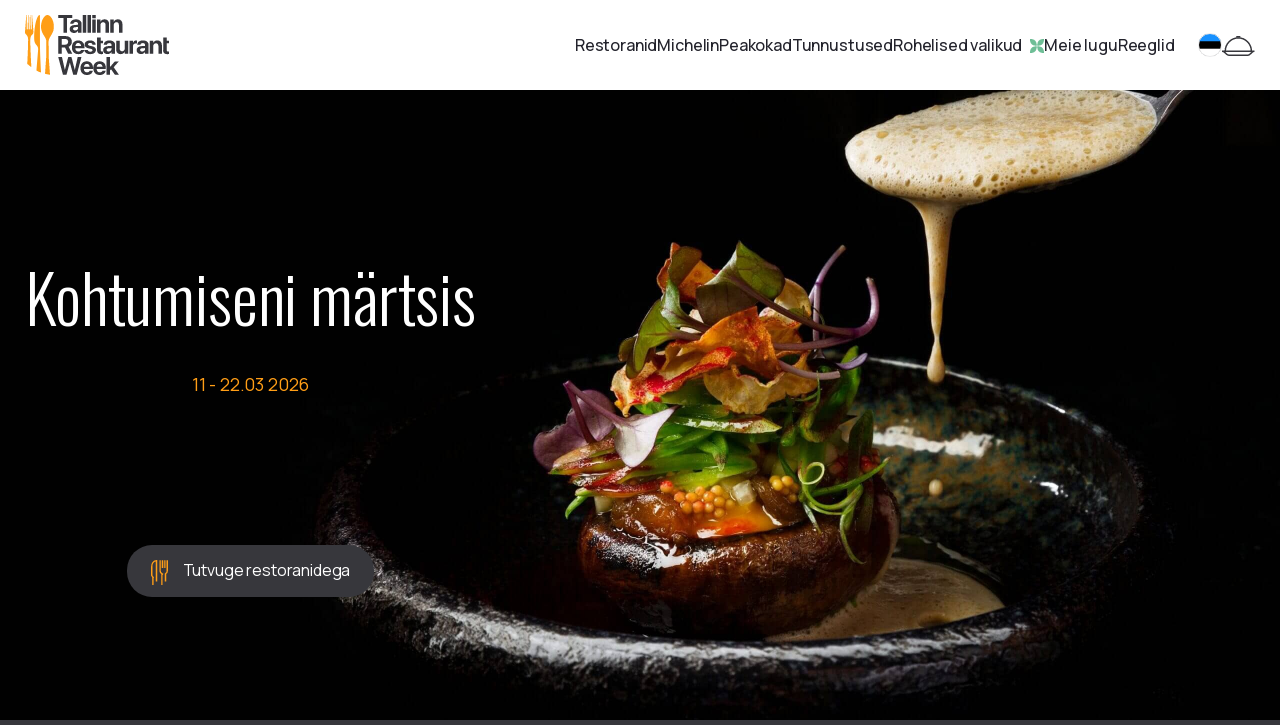

--- FILE ---
content_type: text/html;charset=UTF-8
request_url: https://www.tallinnrestaurantweek.ee/et/
body_size: 2582
content:
<!DOCTYPE html><html lang="et"><head>
	<meta charset="utf-8">
	<title>Tallinn Restaurant Week</title>
	<!-- https://pagespeedchecklist.com/asynchronous-google-fonts -->
	<link rel="preconnect" href="https://fonts.googleapis.com">
	<link rel="preconnect" href="https://fonts.gstatic.com" crossorigin="">
	<link rel="stylesheet" href="https://fonts.googleapis.com/css2?family=Manrope:wght@400;500;600;700;800&amp;family=Oswald:wght@300&amp;display=swap" media="print" onload="this.onload=null;this.removeAttribute('media');" fetchpriority="high">
	<noscript>
		<link
			href="https://fonts.googleapis.com/css2?family=Manrope:wght@400;500;600;700;800&family=Oswald:wght@300&display=swap"
			rel="stylesheet">
	</noscript>

	<!-- For browsers that don't support .svg favicons (pretty much just Safari right now): -->
	<link rel="icon" href="https://www.tallinnrestaurantweek.ee/favicon/favicon.ico" sizes="any">
	<link rel="icon" href="https://www.tallinnrestaurantweek.ee/favicon/favicon.svg" type="image/svg+xml">
	<link rel="apple-touch-icon" href="../favicon/apple-touch-icon.png">
	<link rel="manifest" href="../favicon/site.webmanifest">

	<meta name="viewport" content="width=device-width">
	
		<link href="../_app/immutable/assets/0.X-8i8F3q.css" rel="stylesheet">
		<link href="../_app/immutable/assets/2.Iz4f1QhH.css" rel="stylesheet"><!-- HTML_TAG_START --><!-- HTML_TAG_END --><!-- HTML_TAG_START --><!-- HTML_TAG_END --><link rel="preload" fetchpriority="high" as="image" href="/img/front/awards.jpg" type="image/jpeg">
<link rel="modulepreload" as="script" crossorigin="" href="https://www.tallinnrestaurantweek.ee/_app/immutable/nodes/0.tvcTZllF.js"><link rel="modulepreload" as="script" crossorigin="" href="https://www.tallinnrestaurantweek.ee/_app/immutable/chunks/index.hmaUWMZ2.js"><link rel="modulepreload" as="script" crossorigin="" href="https://www.tallinnrestaurantweek.ee/_app/immutable/chunks/entry.nFY0t-CJ.js"><link rel="modulepreload" as="script" crossorigin="" href="https://www.tallinnrestaurantweek.ee/_app/immutable/chunks/scheduler.owhrVnAf.js"><link rel="modulepreload" as="script" crossorigin="" href="https://www.tallinnrestaurantweek.ee/_app/immutable/chunks/index.irQ6SQj1.js"><link rel="modulepreload" as="script" crossorigin="" href="https://www.tallinnrestaurantweek.ee/_app/immutable/chunks/utils.1XvZzdQU.js"><link rel="modulepreload" as="script" crossorigin="" href="https://www.tallinnrestaurantweek.ee/_app/immutable/chunks/i18n-svelte.utq412pE.js"><link rel="modulepreload" as="script" crossorigin="" href="https://www.tallinnrestaurantweek.ee/_app/immutable/chunks/preload-helper.0HuHagjb.js"><link rel="modulepreload" as="script" crossorigin="" href="https://www.tallinnrestaurantweek.ee/_app/immutable/chunks/api.zl8tNmnr.js"><link rel="modulepreload" as="script" crossorigin="" href="https://www.tallinnrestaurantweek.ee/_app/immutable/chunks/public.1RvZb2ej.js"><link rel="modulepreload" as="script" crossorigin="" href="https://www.tallinnrestaurantweek.ee/_app/immutable/chunks/stores.TtcpXG14.js"><link rel="modulepreload" as="script" crossorigin="" href="https://www.tallinnrestaurantweek.ee/_app/immutable/chunks/index.8jrcDc8w.js"><link rel="modulepreload" as="script" crossorigin="" href="https://www.tallinnrestaurantweek.ee/_app/immutable/chunks/each.xibP5nD_.js"><link rel="modulepreload" as="script" crossorigin="" href="https://www.tallinnrestaurantweek.ee/_app/immutable/chunks/stores.Le8HDYdk.js"><link rel="modulepreload" as="script" crossorigin="" href="https://www.tallinnrestaurantweek.ee/_app/immutable/nodes/1.2eKSGG0B.js"><link rel="modulepreload" as="script" crossorigin="" href="https://www.tallinnrestaurantweek.ee/_app/immutable/nodes/2.CK2093wX.js"><link rel="modulepreload" as="script" crossorigin="" href="https://www.tallinnrestaurantweek.ee/_app/immutable/chunks/index.tF8OzqK0.js"><link rel="modulepreload" as="script" crossorigin="" href="https://www.tallinnrestaurantweek.ee/_app/immutable/chunks/index.NEj0tYXG.js"><link rel="modulepreload" as="script" crossorigin="" href="https://www.tallinnrestaurantweek.ee/_app/immutable/chunks/lodash.-ht53YQK.js"></head>
<body data-sveltekit-preload-data="hover" data-sveltekit-preload-code="hover">
<div>  <header class="svelte-8vkwhu"><div class="wrap svelte-8vkwhu"><div class="items svelte-8vkwhu"><div class="menu-toggle svelte-8vkwhu" data-svelte-h="svelte-14kyfy8"><i class="svelte-8vkwhu"></i></div> <a href="/et/" class="logo svelte-8vkwhu"><img src="/img/logo.svg" width="118" height="49" alt="Tallinn Restaurant Week logo" class="svelte-8vkwhu"></a> <nav class="svelte-8vkwhu"><ul class="svelte-8vkwhu"><li class="svelte-8vkwhu"><a href="/et/restaurants/" class="svelte-8vkwhu is-active">Restoranid  </a></li><li class="svelte-8vkwhu"><a href="/et/michelin/" class="svelte-8vkwhu is-active">Michelin  </a></li><li class="svelte-8vkwhu"><a href="/et/chefs/" class="svelte-8vkwhu is-active">Peakokad  </a></li><li class="svelte-8vkwhu"><a href="/et/awards/" class="svelte-8vkwhu is-active">Tunnustused  </a></li><li class="svelte-8vkwhu"><a href="/et/green-choices/" class="svelte-8vkwhu is-active">Rohelised valikud <img src="/img/icon-green.svg" alt="Green Choice" class="is-green svelte-8vkwhu" title="Rohelised valikud"> </a></li><li class="svelte-8vkwhu"><a href="/et/about/" class="svelte-8vkwhu is-active">Meie lugu  </a></li><li class="svelte-8vkwhu"><a href="/et/rules/" class="svelte-8vkwhu is-active">Reeglid  </a></li></ul> <div class="contact svelte-8vkwhu"><h3 class="svelte-8vkwhu">Võta ühendust</h3> <ul class="svelte-8vkwhu" data-svelte-h="svelte-z985y7"><li class="svelte-8vkwhu"><a href="mailto:office@tallinnrestaurantweek.ee" class="svelte-8vkwhu">office@tallinnrestaurantweek.ee</a></li> <li class="svelte-8vkwhu"><a href="https://www.facebook.com/TallinnRestaurantWeek" target="_blank" class="svelte-8vkwhu">Facebook</a></li></ul></div> <div class="svelte-p9pade"><button type="button" class="selected svelte-p9pade" style="--flag: url('/img/flag/ee.svg');"></button> <ul class="svelte-p9pade"><li class="svelte-p9pade is-active"><button type="button" style="--flag: url('/img/flag/ee.svg');" class="svelte-p9pade">EE</button> </li><li class="svelte-p9pade"><button type="button" style="--flag: url('/img/flag/gb.svg');" class="svelte-p9pade">EN</button> </li><li class="svelte-p9pade"><button type="button" style="--flag: url('/img/flag/ru.svg');" class="svelte-p9pade">RU</button> </li></ul></div></nav> <a href="/et/cart/" class="cart svelte-8vkwhu"><img src="/img/icon-cart.svg" width="33" height="20" alt="Korv">  </a></div></div></header>    <main><section class="hero svelte-13faf4t"><div class="content svelte-13faf4t is-countdown"><h1 class="svelte-13faf4t" data-svelte-h="svelte-4brqt4">Kohtumiseni märtsis</h1> <p class="svelte-13faf4t">11 - 22.03 2026</p>   <a href="/et/restaurants/" class="svelte-13faf4t">Tutvuge restoranidega</a></div></section> <section class="page awards svelte-13faf4t"><div class="sup small-down svelte-13faf4t">HINNATUD MAITSED</div> <div class="image svelte-13faf4t" style="--image:url(/img/front/awards.jpg);"></div> <div class="content svelte-13faf4t"><div class="text svelte-13faf4t"><div class="sup small-up svelte-13faf4t">HINNATUD MAITSED</div> <h2 class="svelte-13faf4t">Tutvuge Tallinna tunnustatud restoranidega</h2> <p>Tallinna paljude restoranide tase ja kvaliteet on võrdne maailma menukate metropolide tasemega (New York, London, Pariis) ning me võime selle üle uhked olla.<br>Meie soov on pakkuda linnaelanikele võimalust seda kõike ise kogeda sõbralike hindadega.</p> <a href="/et/awards/" class="cta svelte-13faf4t">Vaadake meie restoranide auhindu</a></div></div></section> <section class="page about svelte-13faf4t"><div class="sup small-down svelte-13faf4t">RESTORANIDE NÄDAL NO 25</div> <div class="image svelte-13faf4t" style="--image:url(/img/front/about.jpg);"></div> <div class="content svelte-13faf4t"><div class="text svelte-13faf4t"><div class="sup small-up svelte-13faf4t">RESTORANIDE NÄDAL NO 25</div> <h2 class="svelte-13faf4t">Rohkem kui 30 000 toiduelamust</h2> <p>Tulge nautima – erakordse hinnaga suurepärane toit professionaalidelt, kellele toiduvalmistamine on südameasi!</p> <a href="/et/about/" class="cta svelte-13faf4t">Lugege TRN-i kohta</a></div></div></section> <section class="page green svelte-13faf4t"><div class="sup small-down svelte-13faf4t">ROHELISED VALIKUD</div> <div class="image svelte-13faf4t" style="--image:url(/img/front/green.jpg);"></div> <div class="content svelte-13faf4t"><div class="text svelte-13faf4t"><div class="sup small-up svelte-13faf4t">ROHELISED VALIKUD</div> <h2 class="svelte-13faf4t">Suurepärased maitsed parema kliima jaoks</h2> <p>Valikud toidulaual mõjutavad keskkonda meie ümber suurel määral.<br>Kutsume üles, tegema rohelisemaid valikuid. Palun vaadake algatusega juba liitunud restorane.</p> <a href="/et/green-choices/" class="cta svelte-13faf4t">Lugege roheliste valikute kohta</a></div></div></section></main> <section class="svelte-14g6ybg"><div class="wrap"><div class="items svelte-14g6ybg"><div class="text svelte-14g6ybg">Toidukultuuri toetab</div> <a href="https://www.tallinn.ee" target="_blank" data-svelte-h="svelte-1i1e1p2"><img src="/img/logo-tallinn.svg" width="140" height="34" alt="Tallinn logo"></a></div></div></section> <footer class="svelte-rjdn1v"><div class="wrap"><div class="main svelte-rjdn1v"><div class="logo svelte-rjdn1v"></div> <div class="menu svelte-rjdn1v"><h3 class="svelte-rjdn1v" data-svelte-h="svelte-1cobabj">Tallinn restaurant week</h3> <ul class="svelte-rjdn1v"><li class="svelte-rjdn1v"><a href="/et/restaurants/" class="svelte-rjdn1v is-active">Restoranid </a> </li><li class="svelte-rjdn1v"><a href="/et/michelin/" class="svelte-rjdn1v is-active">Michelin </a> </li><li class="svelte-rjdn1v"><a href="/et/chefs/" class="svelte-rjdn1v is-active">Peakokad </a> </li><li class="svelte-rjdn1v"><a href="/et/awards/" class="svelte-rjdn1v is-active">Tunnustused </a> </li><li class="svelte-rjdn1v"><a href="/et/green-choices/" class="svelte-rjdn1v is-active">Rohelised valikud <img src="/img/icon-green.svg" width="17" height="17" alt="Green Choice" class="is-green svelte-rjdn1v" title="Rohelised valikud"></a> </li><li class="svelte-rjdn1v"> </li><li class="svelte-rjdn1v"><a href="/et/about/" class="svelte-rjdn1v is-active">Meie lugu </a> </li><li class="svelte-rjdn1v"><a href="/et/rules/" class="svelte-rjdn1v is-active">Reeglid </a> </li><li class="svelte-rjdn1v"><a href="https://ehrl.ee" class="svelte-rjdn1v is-active">Astu EHRL liikmeks </a> </li></ul></div> <div class="contact svelte-rjdn1v"><h3 class="svelte-rjdn1v">Võta ühendust</h3> <ul class="svelte-rjdn1v" data-svelte-h="svelte-1j62fdu"><li class="svelte-rjdn1v"><a href="mailto:office@tallinnrestaurantweek.ee" class="svelte-rjdn1v">office@tallinnrestaurantweek.ee</a></li> <li class="svelte-rjdn1v"><a href="https://www.facebook.com/TallinnRestaurantWeek" target="_blank" class="svelte-rjdn1v">Facebook</a></li></ul></div></div> <div class="info svelte-rjdn1v"><ul class="links svelte-rjdn1v"><li class="svelte-rjdn1v"><a href="/et/privacy/" class="svelte-rjdn1v">Privaatsusnõuded</a></li></ul> <div class="copyright svelte-rjdn1v">© 2026 Tallinn Restaurant Week MTÜ. Kõik õigused kaitstud</div></div></div></footer> <div id="svelte-announcer" aria-live="assertive" aria-atomic="true" style="position: absolute; left: 0px; top: 0px; clip: rect(0px, 0px, 0px, 0px); clip-path: inset(50%); overflow: hidden; white-space: nowrap; width: 1px; height: 1px;"></div></div>




<noscript><img height="1" width="1" style="display:none" src="https://www.facebook.com/tr?id=379146824348995&amp;ev=PageView&amp;noscript=1"></noscript>
</body></html>

--- FILE ---
content_type: text/css; charset=UTF-8
request_url: https://www.tallinnrestaurantweek.ee/_app/immutable/assets/0.X-8i8F3q.css
body_size: 2539
content:
div.svelte-p9pade.svelte-p9pade.svelte-p9pade{position:relative}.selected.svelte-p9pade.svelte-p9pade.svelte-p9pade{margin-left:16px}@media (max-width: 949px){.selected.svelte-p9pade.svelte-p9pade.svelte-p9pade{display:none}}ul.svelte-p9pade.svelte-p9pade.svelte-p9pade{list-style:none;overflow:hidden}ul.is-active.svelte-p9pade.svelte-p9pade.svelte-p9pade{display:block}ul.svelte-p9pade li.svelte-p9pade.svelte-p9pade{color:var(--color-white);font-size:14px;line-height:24px}@media (max-width: 949px){ul.svelte-p9pade.svelte-p9pade.svelte-p9pade{display:flex}ul.svelte-p9pade li button.svelte-p9pade.svelte-p9pade{display:inline-block}ul.svelte-p9pade li.svelte-p9pade+li.svelte-p9pade:before{content:"/";margin:0 10px}}@media (min-width: 950px){ul.svelte-p9pade.svelte-p9pade.svelte-p9pade{display:none;background-color:var(--color-white);border:1px solid var(--color-light-grey);border-radius:17px;position:absolute;top:-13px;right:-13px;z-index:1}ul.svelte-p9pade li.svelte-p9pade.svelte-p9pade,ul.svelte-p9pade button.svelte-p9pade.svelte-p9pade{color:var(--color-primary)}ul.svelte-p9pade li button.svelte-p9pade.svelte-p9pade{width:100%;padding:11px 12px}ul.svelte-p9pade li button.svelte-p9pade.svelte-p9pade:hover{background-color:var(--color-light-grey)}ul.svelte-p9pade li.svelte-p9pade+li.svelte-p9pade{border-top:1px solid var(--color-light-grey)}}button.svelte-p9pade.svelte-p9pade.svelte-p9pade{color:var(--color-white);font-weight:500;text-align:right;white-space:nowrap}button.svelte-p9pade.svelte-p9pade.svelte-p9pade:after{content:"";display:inline-block;width:24px;height:24px;margin-left:7px;border:1px solid var(--color-light-grey);border-radius:50%;background-image:var(--flag);background-position:center center;background-repeat:no-repeat;background-size:cover;vertical-align:middle}header.svelte-8vkwhu.svelte-8vkwhu{padding:13px 0;background:var(--color-white)}@media (min-width: 950px){header.svelte-8vkwhu.svelte-8vkwhu{padding:15px 0}}.wrap.svelte-8vkwhu.svelte-8vkwhu{position:relative}h3.svelte-8vkwhu.svelte-8vkwhu{margin-bottom:20px;color:var(--color-secondary);font-size:12px;font-family:var(--font-body);font-weight:800;line-height:18px;letter-spacing:.4em;text-transform:uppercase}.menu-toggle.svelte-8vkwhu.svelte-8vkwhu{width:33px;cursor:pointer;position:relative}.menu-toggle.svelte-8vkwhu i.svelte-8vkwhu{display:block;position:relative;margin-top:8px;margin-bottom:8px;-webkit-user-select:none;-moz-user-select:none;user-select:none;width:30px!important}.menu-toggle.svelte-8vkwhu i.svelte-8vkwhu,.menu-toggle.svelte-8vkwhu i.svelte-8vkwhu:before,.menu-toggle.svelte-8vkwhu i.svelte-8vkwhu:after{display:block;width:20px;height:2px;background-color:var(--color-primary);outline:1px solid transparent;transition-property:background-color,transform;transition-duration:.3s}.menu-toggle.svelte-8vkwhu i.svelte-8vkwhu:before,.menu-toggle.svelte-8vkwhu i.svelte-8vkwhu:after{position:absolute;content:""}.menu-toggle.svelte-8vkwhu i.svelte-8vkwhu:before{top:-8px}.menu-toggle.svelte-8vkwhu i.svelte-8vkwhu:after{top:8px}.menu-toggle.svelte-8vkwhu i.svelte-8vkwhu:before,.menu-toggle.svelte-8vkwhu i.svelte-8vkwhu:after{width:20px}@media (min-width: 950px){.menu-toggle.svelte-8vkwhu.svelte-8vkwhu{display:none}}.menu-toggle.is-active.svelte-8vkwhu i.svelte-8vkwhu{background-color:transparent}.menu-toggle.is-active.svelte-8vkwhu i.svelte-8vkwhu:before{transform:translateY(8px) rotate(45deg)}.menu-toggle.is-active.svelte-8vkwhu i.svelte-8vkwhu:after{transform:translateY(-8px) rotate(-45deg)}.items.svelte-8vkwhu.svelte-8vkwhu{display:flex;gap:20px;align-items:center}@media (max-width: 949px){.items.svelte-8vkwhu.svelte-8vkwhu{justify-content:space-between}}nav.svelte-8vkwhu.svelte-8vkwhu{flex-grow:1}nav.svelte-8vkwhu ul.svelte-8vkwhu{list-style:none}nav.svelte-8vkwhu a.svelte-8vkwhu{font-weight:500}nav.svelte-8vkwhu .is-green.svelte-8vkwhu{margin-left:5px;margin-bottom:2px;width:14px}nav.svelte-8vkwhu li.is-active a.svelte-8vkwhu{color:var(--color-secondary)}@media (max-width: 949px){nav.svelte-8vkwhu.svelte-8vkwhu{display:none;width:100%;padding:40px 40px 100px;margin-top:-13px;background:var(--color-dark);position:absolute;top:75px;left:0;z-index:100}nav.is-small-active.svelte-8vkwhu.svelte-8vkwhu{display:block}nav.svelte-8vkwhu a.svelte-8vkwhu{color:var(--color-white)}nav.svelte-8vkwhu li.svelte-8vkwhu{margin-bottom:23px;font-size:20px;line-height:27px}nav.svelte-8vkwhu .contact.svelte-8vkwhu{margin-top:53px;margin-bottom:80px}nav.svelte-8vkwhu .contact li.svelte-8vkwhu{margin-bottom:16px;font-size:16px;line-height:20px}}@media (min-width: 950px){nav.svelte-8vkwhu.svelte-8vkwhu{display:flex;justify-content:flex-end;align-items:center}nav.svelte-8vkwhu ul.svelte-8vkwhu{display:flex;gap:20px;justify-content:end}nav.svelte-8vkwhu .contact.svelte-8vkwhu{display:none}}.logo.svelte-8vkwhu img.svelte-8vkwhu{height:49px}@media (min-width: 950px){.logo.svelte-8vkwhu img.svelte-8vkwhu{height:60px}}.cart.svelte-8vkwhu.svelte-8vkwhu{position:relative}.cart.svelte-8vkwhu .count.svelte-8vkwhu{font-size:10px;font-weight:700;position:absolute;top:-6px;right:0}.cart.svelte-8vkwhu .timer.svelte-8vkwhu{width:100%;font-size:12px;font-weight:500;text-align:center;position:absolute;bottom:-18px;right:0}section.svelte-14g6ybg{padding:20px 0 50px;background-color:var(--color-white)}@media (min-width: 640px){section.svelte-14g6ybg{padding:70px 0}}.text.svelte-14g6ybg{font-size:16px;font-weight:600;line-height:19px}.items.svelte-14g6ybg{display:flex;flex-direction:column;justify-content:center;align-items:center;gap:30px}@media (min-width: 640px){.items.svelte-14g6ybg{flex-direction:row;gap:37px}}footer.svelte-rjdn1v.svelte-rjdn1v.svelte-rjdn1v{padding:40px 0;background:var(--color-dark);color:var(--color-grey)}@media (min-width: 640px){footer.svelte-rjdn1v.svelte-rjdn1v.svelte-rjdn1v{padding:35px 0}}h3.svelte-rjdn1v.svelte-rjdn1v.svelte-rjdn1v{margin-bottom:20px;color:var(--color-secondary);font-size:14px;font-family:var(--font-body);font-weight:800;line-height:20px;letter-spacing:.4em;text-transform:uppercase}.main.svelte-rjdn1v.svelte-rjdn1v.svelte-rjdn1v{display:flex;gap:20px;flex-direction:column;text-align:center}@media (min-width: 640px){.main.svelte-rjdn1v.svelte-rjdn1v.svelte-rjdn1v{flex-direction:row;gap:30px;text-align:left}}@media (min-width: 950px){.main.svelte-rjdn1v.svelte-rjdn1v.svelte-rjdn1v{gap:50px}}.main.svelte-rjdn1v .logo.svelte-rjdn1v.svelte-rjdn1v{min-width:30px;height:60px;background-image:url(../../../img/logo-icon.svg);background-size:contain;background-position:center center;background-repeat:no-repeat}.main.svelte-rjdn1v ul.svelte-rjdn1v.svelte-rjdn1v{list-style:none;font-size:16px;line-height:20px}.main.svelte-rjdn1v ul.svelte-rjdn1v li.svelte-rjdn1v{margin-bottom:10px;line-height:30px}@media (min-width: 640px){.main.svelte-rjdn1v ul.svelte-rjdn1v li.svelte-rjdn1v{margin-bottom:12px;line-height:20px}}.main.svelte-rjdn1v ul.svelte-rjdn1v a.svelte-rjdn1v{display:inline-block;color:var(--color-white)}.main.svelte-rjdn1v ul .is-green.svelte-rjdn1v.svelte-rjdn1v{margin-left:5px;margin-bottom:2px;width:14px}.main.svelte-rjdn1v .menu.svelte-rjdn1v.svelte-rjdn1v{flex-grow:1}@media (max-width: 639px){.main.svelte-rjdn1v .menu h3.svelte-rjdn1v.svelte-rjdn1v{display:none}}@media (min-width: 640px){.main.svelte-rjdn1v .menu ul.svelte-rjdn1v.svelte-rjdn1v{max-width:600px;display:grid;grid-template-rows:1fr 1fr 1fr 1fr 1fr 1fr;grid-template-columns:auto;grid-auto-flow:column}}@media (min-width: 950px){.main.svelte-rjdn1v .menu ul.svelte-rjdn1v.svelte-rjdn1v{max-width:600px;grid-template-rows:1fr 1fr 1fr}}.main.svelte-rjdn1v .contact.svelte-rjdn1v.svelte-rjdn1v{min-width:230px}@media (min-width: 1200px){.main.svelte-rjdn1v .contact.svelte-rjdn1v.svelte-rjdn1v{min-width:30%}}.info.svelte-rjdn1v.svelte-rjdn1v.svelte-rjdn1v{display:flex;gap:25px;flex-direction:column;padding:11px 0;margin-top:40px;font-size:14px;line-height:22px;border-top:1px solid #5B5B69}.info.svelte-rjdn1v .copyright.svelte-rjdn1v.svelte-rjdn1v{text-align:center}.info.svelte-rjdn1v .links.svelte-rjdn1v.svelte-rjdn1v{display:flex;gap:var(--content-gutter);justify-content:space-between;list-style:none}@media (min-width: 640px){.info.svelte-rjdn1v.svelte-rjdn1v.svelte-rjdn1v{flex-direction:row}.info.svelte-rjdn1v .copyright.svelte-rjdn1v.svelte-rjdn1v{order:1;flex-grow:1;text-align:left}.info.svelte-rjdn1v .links.svelte-rjdn1v.svelte-rjdn1v{order:2}}html{-webkit-text-size-adjust:100%;box-sizing:border-box;-moz-tab-size:4;-o-tab-size:4;tab-size:4;word-break:normal}*,:after,:before{background-repeat:no-repeat;box-sizing:inherit}:after,:before{text-decoration:inherit;vertical-align:inherit}*{margin:0;padding:0}hr{color:inherit;height:0;overflow:visible}details,main{display:block}summary{display:list-item}small{font-size:80%}[hidden]{display:none}abbr[title]{border-bottom:none;text-decoration:underline;-webkit-text-decoration:underline dotted;text-decoration:underline dotted}a{background-color:transparent}a:active,a:hover{outline-width:0}code,kbd,pre,samp{font-family:monospace,monospace}pre{font-size:1em}b,strong{font-weight:bolder}sub,sup{font-size:75%;line-height:0;position:relative;vertical-align:baseline}sub{bottom:-.25em}sup{top:-.5em}table{border-color:inherit;text-indent:0}iframe{border-style:none}input{border-radius:0}[type=number]::-webkit-inner-spin-button,[type=number]::-webkit-outer-spin-button{height:auto}[type=search]{-webkit-appearance:textfield;outline-offset:-2px}[type=search]::-webkit-search-decoration{-webkit-appearance:none}textarea{overflow:auto;resize:vertical}button,input,optgroup,select,textarea{font:inherit}optgroup{font-weight:700}button{overflow:visible}button,select{text-transform:none}[role=button],[type=button],[type=reset],[type=submit],button{cursor:pointer}[type=button]::-moz-focus-inner,[type=reset]::-moz-focus-inner,[type=submit]::-moz-focus-inner,button::-moz-focus-inner{border-style:none;padding:0}[type=button]::-moz-focus-inner,[type=reset]::-moz-focus-inner,[type=submit]::-moz-focus-inner,button:-moz-focusring{outline:1px dotted ButtonText}[type=reset],[type=submit],button,html [type=button]{-webkit-appearance:button}button,input,select,textarea{background-color:transparent;border-style:none}a:focus,button:focus,input:focus,select:focus,textarea:focus{outline-width:0}select{-moz-appearance:none;-webkit-appearance:none}select::-ms-expand{display:none}select::-ms-value{color:currentColor}legend{border:0;color:inherit;display:table;max-width:100%;white-space:normal}::-webkit-file-upload-button{-webkit-appearance:button;color:inherit;font:inherit}[disabled]{cursor:default}img{border-style:none}progress{vertical-align:baseline}[aria-busy=true]{cursor:progress}[aria-controls]{cursor:pointer}[aria-disabled=true]{cursor:default}:root{--color-white: #ffffff;--color-primary: #23232C;--color-secondary: #FF9E17;--color-dark: #37373C;--color-grey: #BABABA;--color-light-grey: #EBEBEC;--color-body: #F6F6F6;--color-highlight: #E1D7CD;--color-about: #FFECB5;--color-awards: #FAD2CF;--color-green: #C0E8CF;--color-rules: #CFCFD5;--color-chefs: #E6E1DC;--color-danger: #B56969;--color-success: #18ad51;--font-body: "Manrope", sans-serif;--font-alt: "Oswald", sans-serif;--page-max-width: 1366px;--page-gutter: 25px;--content-gutter: 10px;font-family:var(--font-body);letter-spacing:-.01em}@media (min-width: 950px){:root{--content-gutter: 20px}}@media (min-width: 1440px){:root{--page-gutter: 50px;--content-gutter: 42px}}:root,button,select,input,textarea{color:var(--color-primary)}html{background-color:var(--color-dark)}body{max-width:100%;background-color:var(--color-dark)}main{background-color:var(--color-body)}#svelte{overflow-x:hidden}img{display:inline-block;vertical-align:middle;max-width:100%;width:auto;height:auto;-ms-interpolation-mode:bicubic}h1,h2,h3,h4,h5,h6{margin-bottom:16px;color:var(--color-primary);font-family:var(--font-alt)}h1{font-size:40px;font-weight:300;line-height:44px}@media (min-width: 640px){h1{font-size:54px;line-height:54px}}h2{font-size:30px;font-weight:300;line-height:34px}h3{font-size:20px;line-height:22px}@media (min-width: 640px){h3{font-size:24px;line-height:28px}}h4{font-size:16px;line-height:18px}@media (min-width: 640px){h4{font-size:20px;line-height:24px}}h5{font-size:15px;line-height:16px}@media (min-width: 640px){h5{font-size:18px;line-height:22px}}.wrap{width:100%;max-width:var(--page-max-width);margin:0 auto;padding:0 var(--page-gutter)}a{text-decoration:none;color:inherit}a:hover,a:active{text-decoration:underline}.notification-bar.svelte-srp8ph{padding:8px 20px;background-color:var(--color-secondary);font-size:16px;font-weight:700;line-height:20px;letter-spacing:.05em;text-align:center;text-transform:uppercase}


--- FILE ---
content_type: text/css; charset=UTF-8
request_url: https://www.tallinnrestaurantweek.ee/_app/immutable/assets/2.Iz4f1QhH.css
body_size: 938
content:
h3.svelte-17c3j8r.svelte-17c3j8r{color:var(--color-secondary);font-size:14px;font-family:var(--font-body);font-weight:800;line-height:17px;letter-spacing:.4em;text-transform:uppercase;text-align:center}.counter.svelte-17c3j8r.svelte-17c3j8r{display:flex;gap:20px;justify-content:center;height:inherit;margin-bottom:40px}.counter.svelte-17c3j8r>div.svelte-17c3j8r{display:flex;flex-direction:column;align-items:center;width:67px}.counter.svelte-17c3j8r .count.svelte-17c3j8r{color:var(--color-white);font-size:66px;font-family:var(--font-alt);font-weight:300;line-height:86px;letter-spacing:-.01em}.counter.svelte-17c3j8r .label.svelte-17c3j8r{color:var(--color-secondary);font-size:14px;font-weight:500;line-height:17px}@media (max-width: 639px){.counter.svelte-17c3j8r>div.svelte-17c3j8r{width:60px}.counter.svelte-17c3j8r .count.svelte-17c3j8r{font-size:60px;line-height:60px}}section.svelte-13faf4t.svelte-13faf4t.svelte-13faf4t{padding:0 var(--page-gutter);max-width:var(--page-max-width);margin:0 auto}.hero.svelte-13faf4t.svelte-13faf4t.svelte-13faf4t{display:flex;align-items:center;height:593px;text-align:center;background-image:url(../../../img/header/front-m.jpg);background-image:-webkit-image-set(url(../../../img/header/front-m.avif) type("image/avif"),url(../../../img/header/front-m.jpg) type("image/jpeg"));background-image:image-set(url(../../../img/header/front-m.avif) type("image/avif"),url(../../../img/header/front-m.jpg) type("image/jpeg"));background-size:cover;background-repeat:no-repeat}.hero.svelte-13faf4t .content.svelte-13faf4t.svelte-13faf4t{display:flex;justify-content:space-between;flex-direction:column;height:100%;padding:30px 0;max-width:600px}.hero.svelte-13faf4t .content.is-countdown.svelte-13faf4t.svelte-13faf4t{margin:0 auto;text-align:center}.hero.svelte-13faf4t .content.is-countdown a.svelte-13faf4t.svelte-13faf4t{margin:0 auto}.hero.svelte-13faf4t h1.svelte-13faf4t.svelte-13faf4t{margin-bottom:10px;color:var(--color-white);font-size:40px;line-height:44px}.hero.svelte-13faf4t h2.svelte-13faf4t.svelte-13faf4t{margin-bottom:10px;color:var(--color-white);font-size:28px;line-height:32px}.hero.svelte-13faf4t p.svelte-13faf4t.svelte-13faf4t{flex-grow:1;margin-bottom:60px;color:var(--color-secondary);font-size:16px;line-height:19px}.hero.svelte-13faf4t p.svelte-13faf4t+p.svelte-13faf4t{margin-top:-20px;flex-grow:100}.hero.svelte-13faf4t a.svelte-13faf4t.svelte-13faf4t{display:inline-block;padding:11px 24px;color:var(--color-white);font-size:16px;line-height:28px;background-color:var(--color-dark);border-radius:25px}.hero.svelte-13faf4t a.svelte-13faf4t.svelte-13faf4t:before{content:"";display:inline-block;width:17px;height:27px;margin-right:15px;background-color:var(--color-secondary);-webkit-mask-position:center;mask-position:center;-webkit-mask-repeat:no-repeat;mask-repeat:no-repeat;-webkit-mask-size:contain;mask-size:contain;-webkit-mask-image:url(../../../img/icon-cutlery.svg);mask-image:url(../../../img/icon-cutlery.svg);vertical-align:middle}.hero.svelte-13faf4t a.svelte-13faf4t.svelte-13faf4t:hover{background-color:var(--color-primary);text-decoration:none}@media (min-width: 640px){.hero.svelte-13faf4t.svelte-13faf4t.svelte-13faf4t{background-image:url(../../../img/header/front.jpg);background-image:-webkit-image-set(url(../../../img/header/front.avif) type("image/avif"),url(../../../img/header/front.jpg) type("image/jpeg"));background-image:image-set(url(../../../img/header/front.avif) type("image/avif"),url(../../../img/header/front.jpg) type("image/jpeg"));text-align:left}.hero.svelte-13faf4t .content.svelte-13faf4t.svelte-13faf4t{height:auto;justify-content:normal}.hero.svelte-13faf4t .content.is-countdown.svelte-13faf4t.svelte-13faf4t{margin:0}.hero.svelte-13faf4t .content.is-countdown a.svelte-13faf4t.svelte-13faf4t{margin-top:90px}.hero.svelte-13faf4t h1.svelte-13faf4t.svelte-13faf4t{margin-bottom:40px;font-size:66px;line-height:73px}.hero.svelte-13faf4t h1.smaller.svelte-13faf4t.svelte-13faf4t{font-size:63px;line-height:66px}.hero.svelte-13faf4t p.svelte-13faf4t.svelte-13faf4t{font-size:18px;line-height:22px}.hero.svelte-13faf4t a.svelte-13faf4t.svelte-13faf4t{width:-moz-fit-content;width:fit-content}}@media (min-width: 950px){.hero.svelte-13faf4t.svelte-13faf4t.svelte-13faf4t{height:677px}}.page.svelte-13faf4t.svelte-13faf4t.svelte-13faf4t{display:flex;gap:max(var(--content-gutter),20px);flex-direction:column;padding-top:20px;padding-bottom:30px;text-align:center}.page.svelte-13faf4t .content .text.svelte-13faf4t.svelte-13faf4t{max-width:394px;margin:0 auto}.page.svelte-13faf4t .image.svelte-13faf4t.svelte-13faf4t{height:306px;background-image:var(--image);background-size:cover;background-repeat:no-repeat;background-position:center center}.page.svelte-13faf4t .sup.svelte-13faf4t.svelte-13faf4t{color:var(--color-dark);font-size:14px;font-weight:800;line-height:17px;letter-spacing:.4em;text-transform:uppercase}@media (min-width: 640px){.page.svelte-13faf4t .sup.small-down.svelte-13faf4t.svelte-13faf4t{display:none}}@media (max-width: 639px){.page.svelte-13faf4t .sup.small-up.svelte-13faf4t.svelte-13faf4t{display:none}}.page.svelte-13faf4t h2.svelte-13faf4t.svelte-13faf4t{margin-bottom:20px;color:var(--color-dark);font-size:36px;line-height:40px}@media (min-width: 950px){.page.svelte-13faf4t h2.svelte-13faf4t.svelte-13faf4t{margin-bottom:40px;font-size:54px;line-height:60px}}.page.svelte-13faf4t .cta.svelte-13faf4t.svelte-13faf4t{display:inline-block;padding:11px 24px;margin-top:50px;color:var(--color-white);font-size:16px;line-height:28px;background-color:var(--color-dark);border-radius:25px}@media (max-width: 639px){.page.svelte-13faf4t .cta.svelte-13faf4t.svelte-13faf4t{width:100%}}.page.svelte-13faf4t .cta.svelte-13faf4t.svelte-13faf4t:before{content:"";display:inline-block;width:17px;height:27px;margin-right:10px;background-color:var(--color-white);-webkit-mask-position:center;mask-position:center;-webkit-mask-repeat:no-repeat;mask-repeat:no-repeat;-webkit-mask-size:contain;mask-size:contain;vertical-align:top}.page.svelte-13faf4t .cta.svelte-13faf4t.svelte-13faf4t:hover{background-color:var(--color-primary);text-decoration:none}@media (min-width: 640px){.page.svelte-13faf4t.svelte-13faf4t.svelte-13faf4t{padding-top:50px;padding-bottom:50px;flex-direction:row;align-items:center}.page.svelte-13faf4t .content.svelte-13faf4t.svelte-13faf4t{width:50%}.page.svelte-13faf4t .image.svelte-13faf4t.svelte-13faf4t{width:50%;height:450px}.page.svelte-13faf4t .sup.svelte-13faf4t.svelte-13faf4t{margin-bottom:20px}}@media (min-width: 950px){.page.svelte-13faf4t .image.svelte-13faf4t.svelte-13faf4t{height:668px}}.page.awards.svelte-13faf4t.svelte-13faf4t.svelte-13faf4t{background-color:var(--color-awards)}.page.awards.svelte-13faf4t .cta.svelte-13faf4t.svelte-13faf4t:before{width:24px;height:17px;margin-top:5px;-webkit-mask-image:url(../../../img/icon-awards.svg);mask-image:url(../../../img/icon-awards.svg);background-color:var(--color-awards)}@media (min-width: 640px){.page.awards.svelte-13faf4t .image.svelte-13faf4t.svelte-13faf4t{order:3}}.page.about.svelte-13faf4t.svelte-13faf4t.svelte-13faf4t{background-color:var(--color-white)}.page.about.svelte-13faf4t .cta.svelte-13faf4t.svelte-13faf4t:before{width:18px;height:14px;margin-top:7px;-webkit-mask-image:url(../../../img/icon-arrow.svg);mask-image:url(../../../img/icon-arrow.svg);background-color:var(--color-white)}.page.green.svelte-13faf4t.svelte-13faf4t.svelte-13faf4t{background-color:var(--color-green)}.page.green.svelte-13faf4t .cta.svelte-13faf4t.svelte-13faf4t:before{width:18px;height:18px;margin-top:5px;-webkit-mask-image:url(../../../img/icon-green.svg);mask-image:url(../../../img/icon-green.svg);background-color:var(--color-green)}@media (min-width: 640px){.page.green.svelte-13faf4t .image.svelte-13faf4t.svelte-13faf4t{order:3}}


--- FILE ---
content_type: application/javascript; charset=UTF-8
request_url: https://www.tallinnrestaurantweek.ee/_app/immutable/chunks/i18n-svelte.utq412pE.js
body_size: 943
content:
import{w as m}from"./index.irQ6SQj1.js";const x="en",F=["en","et","ru"],y={},E={};var g=()=>new Proxy(Object.assign(()=>"",{}),{get:(e,t)=>t==="length"?0:g()}),O=e=>Object.fromEntries(Object.entries(e).map(([t,r])=>t!=="i"&&r&&r!="0"&&[t,r]).filter(Boolean)),k=e=>Object.fromEntries(Object.keys(e).map(t=>{const r=e[t];return[t,Array.isArray(r)?r.map(s=>s==null?void 0:s.trim()):r===!!r?r:r==null?void 0:r.trim()]})),L=e=>{const[t="",...r]=e.split("|"),[s="",n]=t.split(":"),[o,a]=s.split("?");return{k:o,i:n,n:a==="",f:r}},h=e=>!!(e.o||e.r),j=(e,t)=>{let[r,s]=e.split(":");s||(s=r,r=t);const n=s.split("|"),[o,a,i,c,d,v]=n,l=n.filter(P=>P!==void 0).length;return l===1?{k:r,r:o}:l===2?{k:r,o,r:a}:l===3?{k:r,z:o,o:a,r:i}:{k:r,z:o,o:a,t:i,f:c,m:d,r:v}},w=/^\{.*\}$/,A=e=>Object.fromEntries(u(e).split(",").map(t=>t.split(":")).reduce((t,r)=>r.length===2?[...t,r.map(s=>s.trim())]:(t[t.length-1][1]+=","+r[0],t),[])),b=/(\{(?:[^{}]+|\{(?:[^{}]+)*\})*\})/g,u=e=>e.substring(1,e.length-1),_=(e,t=!0,r="",s="")=>e.split(b).map(n=>{if(!n.match(b))return n;const o=u(n);if(o.startsWith("{"))return j(u(o),s);const a=L(o);return s=a.k||s,!r&&(r=s),a}).map(n=>{if(typeof n=="string")return n;n.k||(n.k=r||"0");const o=k(n);return t?O(o):o}),R=(e,t,r)=>t.reduce((s,n)=>{var o;return(n.match(w)?(a=>a[s]??a["*"])(A(n)):(o=e[n])==null?void 0:o.call(e,s))??s},r),S=(e,{z:t,o:r,t:s,f:n,m:o,r:a},i)=>{switch(t&&i==0?"zero":e.select(i)){case"zero":return t;case"one":return r;case"two":return s;case"few":return n??a;case"many":return o??a;default:return a}},I=/\?\?/g,T=(e,t,r,s)=>e.map(n=>{if(typeof n=="string")return n;const{k:o="0",f:a=[]}=n,i=s[o];return h(n)?((typeof i=="boolean"?i?n.o:n.r:S(t,n,i))||"").replace(I,i):(""+((a.length?R(r,a,i):i)??"")).trim()}).join(""),C=(e,t,r,s)=>{const n=s[0],o=n&&typeof n=="object"&&n.constructor===Object,a=s.length===1&&o?n:s;return T(e,t,r,a)},V=(e,t)=>e[t]||(e[t]=_(t)),z=(e,t)=>{const r={},s=new Intl.PluralRules(e);return(n,...o)=>C(V(r,n),s,t,o)};function B(e,t,r={}){return p(t,z(e,r))}var f=(e={},t)=>typeof e=="string"?t.bind(null,e):Object.assign(Object.defineProperty(()=>"","name",{writable:!0}),e),p=(e,t)=>new Proxy(f(e,t),{get:(r,s)=>s===Symbol.iterator?[][Symbol.iterator].bind(Object.values(r).map(n=>f(n,t))):p(r[s],t)}),G=(e,t={})=>{const r=m(),s=m(g()),n=W(r),o=new Proxy({},{get:(i,c)=>c==="subscribe"?s.subscribe:s[c]});return{locale:n,LL:o,setLocale:i=>{r.set(i),s.set(B(i,e[i],t[i]))}}};function W(e){return{subscribe:e.subscribe.bind(e)}}const{locale:N,LL:U,setLocale:H}=G(y,E);export{U as L,E as a,y as b,F as c,x as d,N as l,H as s};


--- FILE ---
content_type: image/svg+xml
request_url: https://www.tallinnrestaurantweek.ee/img/flag/ee.svg
body_size: 19
content:
<svg xmlns="http://www.w3.org/2000/svg" viewBox="0 0 512 512">
	<g fill-rule="evenodd" stroke-width="1pt" transform="scale(.482 .72)">
		<rect width="1063" height="708.7" rx="0" ry="0"/>
		<rect width="1063" height="236.2" y="475.6" fill="#fff" rx="0" ry="0"/>
		<path fill="#1791ff" d="M0 0h1063v236.2H0z"/>
	</g>
</svg>


--- FILE ---
content_type: image/svg+xml
request_url: https://www.tallinnrestaurantweek.ee/img/icon-awards.svg
body_size: 467
content:
<svg xmlns="http://www.w3.org/2000/svg" width="25.565" height="18.767">
	<path d="M21.49 14.348a5.108 5.108 0 0 0 2.447-2.32c-1.931-1.371-4.223-.857-5.9 1.564m-3.171 2.848c1.316 1.5 3.366 2.615 6.3.037-1.628-1.854-4.09-1.981-6.3-.037Zm7.823-6.539c.942-.539 1.71-1.626 2.02-3.632-2.438-.377-4.407 1.1-4.858 4.014m2.692-5.259c.679-.849.992-2.144.539-4.126-2.4.55-3.687 2.655-3.031 5.524M4.076 14.348a5.108 5.108 0 0 1-2.446-2.32c1.931-1.371 4.223-.857 5.9 1.564m3.17 2.848c-1.316 1.5-3.366 2.615-6.3.037 1.632-1.854 4.089-1.981 6.3-.037ZM2.876 9.901c-.942-.539-1.71-1.626-2.02-3.632 2.438-.377 4.407 1.107 4.859 4.014M3.023 5.024C2.344 4.175 2.031 2.88 2.484.9c2.4.55 3.687 2.655 3.03 5.524" fill="none" stroke="#fad2cf" stroke-miterlimit="10" stroke-width="1.5"/>
</svg>


--- FILE ---
content_type: application/javascript; charset=UTF-8
request_url: https://www.tallinnrestaurantweek.ee/_app/immutable/chunks/each.xibP5nD_.js
body_size: 543
content:
import{t as B,a as C}from"./index.8jrcDc8w.js";import{r as D}from"./scheduler.owhrVnAf.js";function G(n){return(n==null?void 0:n.length)!==void 0?n:Array.from(n)}function H(n,o){B(n,1,1,()=>{o.delete(n.key)})}function I(n,o,x,A,j,p,d,k,y,q,w,z){let i=n.length,f=p.length,c=i;const u={};for(;c--;)u[n[c].key]=c;const h=[],a=new Map,m=new Map,M=[];for(c=f;c--;){const e=z(j,p,c),s=x(e);let t=d.get(s);t?A&&M.push(()=>t.p(e,o)):(t=q(s,e),t.c()),a.set(s,h[c]=t),s in u&&m.set(s,Math.abs(c-u[s]))}const v=new Set,S=new Set;function g(e){C(e,1),e.m(k,w),d.set(e.key,e),w=e.first,f--}for(;i&&f;){const e=h[f-1],s=n[i-1],t=e.key,l=s.key;e===s?(w=e.first,i--,f--):a.has(l)?!d.has(t)||v.has(t)?g(e):S.has(l)?i--:m.get(t)>m.get(l)?(S.add(t),g(e)):(v.add(l),i--):(y(s,d),i--)}for(;i--;){const e=n[i];a.has(e.key)||y(e,d)}for(;f;)g(h[f-1]);return D(M),h}export{G as e,H as o,I as u};


--- FILE ---
content_type: application/javascript; charset=UTF-8
request_url: https://www.tallinnrestaurantweek.ee/_app/immutable/chunks/entry.nFY0t-CJ.js
body_size: 10059
content:
import{M as oe,J as ie}from"./scheduler.owhrVnAf.js";import{w as mt}from"./index.irQ6SQj1.js";new URL("sveltekit-internal://");function se(t,n){return t==="/"||n==="ignore"?t:n==="never"?t.endsWith("/")?t.slice(0,-1):t:n==="always"&&!t.endsWith("/")?t+"/":t}function ce(t){return t.split("%25").map(decodeURI).join("%25")}function le(t){for(const n in t)t[n]=decodeURIComponent(t[n]);return t}function lt({href:t}){return t.split("#")[0]}const fe=["href","pathname","search","toString","toJSON"];function ue(t,n,e){const r=new URL(t);Object.defineProperty(r,"searchParams",{value:new Proxy(r.searchParams,{get(a,o){if(o==="get"||o==="getAll"||o==="has")return i=>(e(i),a[o](i));n();const s=Reflect.get(a,o);return typeof s=="function"?s.bind(a):s}}),enumerable:!0,configurable:!0});for(const a of fe)Object.defineProperty(r,a,{get(){return n(),t[a]},enumerable:!0,configurable:!0});return r}const de="/__data.json",he=".html__data.json";function pe(t){return t.endsWith(".html")?t.replace(/\.html$/,he):t.replace(/\/$/,"")+de}function ge(...t){let n=5381;for(const e of t)if(typeof e=="string"){let r=e.length;for(;r;)n=n*33^e.charCodeAt(--r)}else if(ArrayBuffer.isView(e)){const r=new Uint8Array(e.buffer,e.byteOffset,e.byteLength);let a=r.length;for(;a;)n=n*33^r[--a]}else throw new TypeError("value must be a string or TypedArray");return(n>>>0).toString(36)}function me(t){const n=atob(t),e=new Uint8Array(n.length);for(let r=0;r<n.length;r++)e[r]=n.charCodeAt(r);return e.buffer}const Ct=window.fetch;window.fetch=(t,n)=>((t instanceof Request?t.method:(n==null?void 0:n.method)||"GET")!=="GET"&&F.delete(_t(t)),Ct(t,n));const F=new Map;function _e(t,n){const e=_t(t,n),r=document.querySelector(e);if(r!=null&&r.textContent){let{body:a,...o}=JSON.parse(r.textContent);const s=r.getAttribute("data-ttl");return s&&F.set(e,{body:a,init:o,ttl:1e3*Number(s)}),r.getAttribute("data-b64")!==null&&(a=me(a)),Promise.resolve(new Response(a,o))}return window.fetch(t,n)}function ye(t,n,e){if(F.size>0){const r=_t(t,e),a=F.get(r);if(a){if(performance.now()<a.ttl&&["default","force-cache","only-if-cached",void 0].includes(e==null?void 0:e.cache))return new Response(a.body,a.init);F.delete(r)}}return window.fetch(n,e)}function _t(t,n){let r=`script[data-sveltekit-fetched][data-url=${JSON.stringify(t instanceof Request?t.url:t)}]`;if(n!=null&&n.headers||n!=null&&n.body){const a=[];n.headers&&a.push([...new Headers(n.headers)].join(",")),n.body&&(typeof n.body=="string"||ArrayBuffer.isView(n.body))&&a.push(n.body),r+=`[data-hash="${ge(...a)}"]`}return r}const we=/^(\[)?(\.\.\.)?(\w+)(?:=(\w+))?(\])?$/;function ve(t){const n=[];return{pattern:t==="/"?/^\/$/:new RegExp(`^${Ee(t).map(r=>{const a=/^\[\.\.\.(\w+)(?:=(\w+))?\]$/.exec(r);if(a)return n.push({name:a[1],matcher:a[2],optional:!1,rest:!0,chained:!0}),"(?:/(.*))?";const o=/^\[\[(\w+)(?:=(\w+))?\]\]$/.exec(r);if(o)return n.push({name:o[1],matcher:o[2],optional:!0,rest:!1,chained:!0}),"(?:/([^/]+))?";if(!r)return;const s=r.split(/\[(.+?)\](?!\])/);return"/"+s.map((c,f)=>{if(f%2){if(c.startsWith("x+"))return ft(String.fromCharCode(parseInt(c.slice(2),16)));if(c.startsWith("u+"))return ft(String.fromCharCode(...c.slice(2).split("-").map(l=>parseInt(l,16))));const u=we.exec(c),[,h,g,d,m]=u;return n.push({name:d,matcher:m,optional:!!h,rest:!!g,chained:g?f===1&&s[0]==="":!1}),g?"(.*?)":h?"([^/]*)?":"([^/]+?)"}return ft(c)}).join("")}).join("")}/?$`),params:n}}function be(t){return!/^\([^)]+\)$/.test(t)}function Ee(t){return t.slice(1).split("/").filter(be)}function ke(t,n,e){const r={},a=t.slice(1),o=a.filter(i=>i!==void 0);let s=0;for(let i=0;i<n.length;i+=1){const c=n[i];let f=a[i-s];if(c.chained&&c.rest&&s&&(f=a.slice(i-s,i+1).filter(u=>u).join("/"),s=0),f===void 0){c.rest&&(r[c.name]="");continue}if(!c.matcher||e[c.matcher](f)){r[c.name]=f;const u=n[i+1],h=a[i+1];u&&!u.rest&&u.optional&&h&&c.chained&&(s=0),!u&&!h&&Object.keys(r).length===o.length&&(s=0);continue}if(c.optional&&c.chained){s++;continue}return}if(!s)return r}function ft(t){return t.normalize().replace(/[[\]]/g,"\\$&").replace(/%/g,"%25").replace(/\//g,"%2[Ff]").replace(/\?/g,"%3[Ff]").replace(/#/g,"%23").replace(/[.*+?^${}()|\\]/g,"\\$&")}function Se({nodes:t,server_loads:n,dictionary:e,matchers:r}){const a=new Set(n);return Object.entries(e).map(([i,[c,f,u]])=>{const{pattern:h,params:g}=ve(i),d={id:i,exec:m=>{const l=h.exec(m);if(l)return ke(l,g,r)},errors:[1,...u||[]].map(m=>t[m]),layouts:[0,...f||[]].map(s),leaf:o(c)};return d.errors.length=d.layouts.length=Math.max(d.errors.length,d.layouts.length),d});function o(i){const c=i<0;return c&&(i=~i),[c,t[i]]}function s(i){return i===void 0?i:[a.has(i),t[i]]}}function Vt(t,n=JSON.parse){try{return n(sessionStorage[t])}catch{}}function Pt(t,n,e=JSON.stringify){const r=e(n);try{sessionStorage[t]=r}catch{}}var $t;const I=(($t=globalThis.__sveltekit_1brodpz)==null?void 0:$t.base)??"";var Dt;const Ae=((Dt=globalThis.__sveltekit_1brodpz)==null?void 0:Dt.assets)??I,Re="1769180315137",Ft="sveltekit:snapshot",Mt="sveltekit:scroll",Gt="sveltekit:states",Ie="sveltekit:pageurl",j="sveltekit:history",M="sveltekit:navigation",z={tap:1,hover:2,viewport:3,eager:4,off:-1,false:-1},B=location.origin;function Ht(t){if(t instanceof URL)return t;let n=document.baseURI;if(!n){const e=document.getElementsByTagName("base");n=e.length?e[0].href:document.URL}return new URL(t,n)}function yt(){return{x:pageXOffset,y:pageYOffset}}function O(t,n){return t.getAttribute(`data-sveltekit-${n}`)}const Ut={...z,"":z.hover};function qt(t){let n=t.assignedSlot??t.parentNode;return(n==null?void 0:n.nodeType)===11&&(n=n.host),n}function Bt(t,n){for(;t&&t!==n;){if(t.nodeName.toUpperCase()==="A"&&t.hasAttribute("href"))return t;t=qt(t)}}function ht(t,n){let e;try{e=new URL(t instanceof SVGAElement?t.href.baseVal:t.href,document.baseURI)}catch{}const r=t instanceof SVGAElement?t.target.baseVal:t.target,a=!e||!!r||tt(e,n)||(t.getAttribute("rel")||"").split(/\s+/).includes("external"),o=(e==null?void 0:e.origin)===B&&t.hasAttribute("download");return{url:e,external:a,target:r,download:o}}function J(t){let n=null,e=null,r=null,a=null,o=null,s=null,i=t;for(;i&&i!==document.documentElement;)r===null&&(r=O(i,"preload-code")),a===null&&(a=O(i,"preload-data")),n===null&&(n=O(i,"keepfocus")),e===null&&(e=O(i,"noscroll")),o===null&&(o=O(i,"reload")),s===null&&(s=O(i,"replacestate")),i=qt(i);function c(f){switch(f){case"":case"true":return!0;case"off":case"false":return!1;default:return}}return{preload_code:Ut[r??"off"],preload_data:Ut[a??"off"],keepfocus:c(n),noscroll:c(e),reload:c(o),replace_state:c(s)}}function xt(t){const n=mt(t);let e=!0;function r(){e=!0,n.update(s=>s)}function a(s){e=!1,n.set(s)}function o(s){let i;return n.subscribe(c=>{(i===void 0||e&&c!==i)&&s(i=c)})}return{notify:r,set:a,subscribe:o}}function Le(){const{set:t,subscribe:n}=mt(!1);let e;async function r(){clearTimeout(e);try{const a=await fetch(`${Ae}/_app/version.json`,{headers:{pragma:"no-cache","cache-control":"no-cache"}});if(!a.ok)return!1;const s=(await a.json()).version!==Re;return s&&(t(!0),clearTimeout(e)),s}catch{return!1}}return{subscribe:n,check:r}}function tt(t,n){return t.origin!==B||!t.pathname.startsWith(n)}const Pe=-1,Ue=-2,xe=-3,Te=-4,Ne=-5,Oe=-6;function je(t,n){if(typeof t=="number")return a(t,!0);if(!Array.isArray(t)||t.length===0)throw new Error("Invalid input");const e=t,r=Array(e.length);function a(o,s=!1){if(o===Pe)return;if(o===xe)return NaN;if(o===Te)return 1/0;if(o===Ne)return-1/0;if(o===Oe)return-0;if(s)throw new Error("Invalid input");if(o in r)return r[o];const i=e[o];if(!i||typeof i!="object")r[o]=i;else if(Array.isArray(i))if(typeof i[0]=="string"){const c=i[0],f=n==null?void 0:n[c];if(f)return r[o]=f(a(i[1]));switch(c){case"Date":r[o]=new Date(i[1]);break;case"Set":const u=new Set;r[o]=u;for(let d=1;d<i.length;d+=1)u.add(a(i[d]));break;case"Map":const h=new Map;r[o]=h;for(let d=1;d<i.length;d+=2)h.set(a(i[d]),a(i[d+1]));break;case"RegExp":r[o]=new RegExp(i[1],i[2]);break;case"Object":r[o]=Object(i[1]);break;case"BigInt":r[o]=BigInt(i[1]);break;case"null":const g=Object.create(null);r[o]=g;for(let d=1;d<i.length;d+=2)g[i[d]]=a(i[d+1]);break;default:throw new Error(`Unknown type ${c}`)}}else{const c=new Array(i.length);r[o]=c;for(let f=0;f<i.length;f+=1){const u=i[f];u!==Ue&&(c[f]=a(u))}}else{const c={};r[o]=c;for(const f in i){const u=i[f];c[f]=a(u)}}return r[o]}return a(0)}const Kt=new Set(["load","prerender","csr","ssr","trailingSlash","config"]);[...Kt];const $e=new Set([...Kt]);[...$e];function De(t){return t.filter(n=>n!=null)}class et{constructor(n,e){this.status=n,typeof e=="string"?this.body={message:e}:e?this.body=e:this.body={message:`Error: ${n}`}}toString(){return JSON.stringify(this.body)}}class zt{constructor(n,e){this.status=n,this.location=e}}class wt extends Error{constructor(n,e,r){super(r),this.status=n,this.text=e}}const Ce="x-sveltekit-invalidated",Ve="x-sveltekit-trailing-slash";function Y(t){return t instanceof et||t instanceof wt?t.status:500}function Fe(t){return t instanceof wt?t.text:"Internal Error"}const N=Vt(Mt)??{},G=Vt(Ft)??{},U={url:xt({}),page:xt({}),navigating:mt(null),updated:Le()};function vt(t){N[t]=yt()}function Me(t,n){let e=t+1;for(;N[e];)delete N[e],e+=1;for(e=n+1;G[e];)delete G[e],e+=1}function $(t){return location.href=t.href,new Promise(()=>{})}function Tt(){}let nt,pt,W,L,gt,C;const bt=[],X=[];let P=null;const Jt=[],Ge=[];let T=[],y={branch:[],error:null,url:null},Et=!1,Z=!1,Nt=!0,H=!1,V=!1,Yt=!1,at=!1,rt,k,R,A,D,ut;async function en(t,n,e){var a,o;document.URL!==location.href&&(location.href=location.href),C=t,nt=Se(t),L=document.documentElement,gt=n,pt=t.nodes[0],W=t.nodes[1],pt(),W(),k=(a=history.state)==null?void 0:a[j],R=(o=history.state)==null?void 0:o[M],k||(k=R=Date.now(),history.replaceState({...history.state,[j]:k,[M]:R},""));const r=N[k];r&&(history.scrollRestoration="manual",scrollTo(r.x,r.y)),e?await Xe(gt,e):Ye(location.href,{replaceState:!0}),We()}async function He(){if(await(ut||(ut=Promise.resolve())),!ut)return;ut=null;const t=it(y.url,!0);P=null;const n=D={},e=t&&await Rt(t);n===D&&(e&&(e.type==="redirect"?await kt(new URL(e.location,y.url).href,{},1,n):(e.props.page!==void 0&&(A=e.props.page),rt.$set(e.props))),bt.length=0)}function Wt(t){X.some(n=>n==null?void 0:n.snapshot)&&(G[t]=X.map(n=>{var e;return(e=n==null?void 0:n.snapshot)==null?void 0:e.capture()}))}function Xt(t){var n;(n=G[t])==null||n.forEach((e,r)=>{var a,o;(o=(a=X[r])==null?void 0:a.snapshot)==null||o.restore(e)})}function Ot(){vt(k),Pt(Mt,N),Wt(R),Pt(Ft,G)}async function kt(t,n,e,r){return K({type:"goto",url:Ht(t),keepfocus:n.keepFocus,noscroll:n.noScroll,replace_state:n.replaceState,state:n.state,redirect_count:e,nav_token:r,accept:()=>{n.invalidateAll&&(at=!0)}})}async function qe(t){return P={id:t.id,promise:Rt(t).then(n=>(n.type==="loaded"&&n.state.error&&(P=null),n))},P.promise}async function dt(t){const n=nt.find(e=>e.exec(Qt(t)));n&&await Promise.all([...n.layouts,n.leaf].map(e=>e==null?void 0:e[1]()))}function Zt(t,n){var a;y=t.state;const e=document.querySelector("style[data-sveltekit]");e&&e.remove(),A=t.props.page,rt=new C.root({target:n,props:{...t.props,stores:U,components:X},hydrate:!0}),Xt(R);const r={from:null,to:{params:y.params,route:{id:((a=y.route)==null?void 0:a.id)??null},url:new URL(location.href)},willUnload:!1,type:"enter",complete:Promise.resolve()};T.forEach(o=>o(r)),Z=!0}async function Q({url:t,params:n,branch:e,status:r,error:a,route:o,form:s}){let i="never";if(I&&(t.pathname===I||t.pathname===I+"/"))i="always";else for(const d of e)(d==null?void 0:d.slash)!==void 0&&(i=d.slash);t.pathname=se(t.pathname,i),t.search=t.search;const c={type:"loaded",state:{url:t,params:n,branch:e,error:a,route:o},props:{constructors:De(e).map(d=>d.node.component),page:A}};s!==void 0&&(c.props.form=s);let f={},u=!A,h=0;for(let d=0;d<Math.max(e.length,y.branch.length);d+=1){const m=e[d],l=y.branch[d];(m==null?void 0:m.data)!==(l==null?void 0:l.data)&&(u=!0),m&&(f={...f,...m.data},u&&(c.props[`data_${h}`]=f),h+=1)}return(!y.url||t.href!==y.url.href||y.error!==a||s!==void 0&&s!==A.form||u)&&(c.props.page={error:a,params:n,route:{id:(o==null?void 0:o.id)??null},state:{},status:r,url:new URL(t),form:s??null,data:u?f:A.data}),c}async function St({loader:t,parent:n,url:e,params:r,route:a,server_data_node:o}){var u,h,g;let s=null,i=!0;const c={dependencies:new Set,params:new Set,parent:!1,route:!1,url:!1,search_params:new Set},f=await t();if((u=f.universal)!=null&&u.load){let d=function(...l){for(const _ of l){const{href:v}=new URL(_,e);c.dependencies.add(v)}};const m={route:new Proxy(a,{get:(l,_)=>(i&&(c.route=!0),l[_])}),params:new Proxy(r,{get:(l,_)=>(i&&c.params.add(_),l[_])}),data:(o==null?void 0:o.data)??null,url:ue(e,()=>{i&&(c.url=!0)},l=>{i&&c.search_params.add(l)}),async fetch(l,_){let v;l instanceof Request?(v=l.url,_={body:l.method==="GET"||l.method==="HEAD"?void 0:await l.blob(),cache:l.cache,credentials:l.credentials,headers:l.headers,integrity:l.integrity,keepalive:l.keepalive,method:l.method,mode:l.mode,redirect:l.redirect,referrer:l.referrer,referrerPolicy:l.referrerPolicy,signal:l.signal,..._}):v=l;const S=new URL(v,e);return i&&d(S.href),S.origin===e.origin&&(v=S.href.slice(e.origin.length)),Z?ye(v,S.href,_):_e(v,_)},setHeaders:()=>{},depends:d,parent(){return i&&(c.parent=!0),n()},untrack(l){i=!1;try{return l()}finally{i=!0}}};s=await f.universal.load.call(null,m)??null}return{node:f,loader:t,server:o,universal:(h=f.universal)!=null&&h.load?{type:"data",data:s,uses:c}:null,data:s??(o==null?void 0:o.data)??null,slash:((g=f.universal)==null?void 0:g.trailingSlash)??(o==null?void 0:o.slash)}}function jt(t,n,e,r,a,o){if(at)return!0;if(!a)return!1;if(a.parent&&t||a.route&&n||a.url&&e)return!0;for(const s of a.search_params)if(r.has(s))return!0;for(const s of a.params)if(o[s]!==y.params[s])return!0;for(const s of a.dependencies)if(bt.some(i=>i(new URL(s))))return!0;return!1}function At(t,n){return(t==null?void 0:t.type)==="data"?t:(t==null?void 0:t.type)==="skip"?n??null:null}function Be(t,n){if(!t)return new Set(n.searchParams.keys());const e=new Set([...t.searchParams.keys(),...n.searchParams.keys()]);for(const r of e){const a=t.searchParams.getAll(r),o=n.searchParams.getAll(r);a.every(s=>o.includes(s))&&o.every(s=>a.includes(s))&&e.delete(r)}return e}async function Rt({id:t,invalidating:n,url:e,params:r,route:a}){if((P==null?void 0:P.id)===t)return P.promise;const{errors:o,layouts:s,leaf:i}=a,c=[...s,i];o.forEach(p=>p==null?void 0:p().catch(()=>{})),c.forEach(p=>p==null?void 0:p[1]().catch(()=>{}));let f=null;const u=y.url?t!==y.url.pathname+y.url.search:!1,h=y.route?a.id!==y.route.id:!1,g=Be(y.url,e);let d=!1;const m=c.map((p,w)=>{var x;const b=y.branch[w],E=!!(p!=null&&p[0])&&((b==null?void 0:b.loader)!==p[1]||jt(d,h,u,g,(x=b.server)==null?void 0:x.uses,r));return E&&(d=!0),E});if(m.some(Boolean)){try{f=await ne(e,m)}catch(p){return ot({status:Y(p),error:await q(p,{url:e,params:r,route:{id:a.id}}),url:e,route:a})}if(f.type==="redirect")return f}const l=f==null?void 0:f.nodes;let _=!1;const v=c.map(async(p,w)=>{var st;if(!p)return;const b=y.branch[w],E=l==null?void 0:l[w];if((!E||E.type==="skip")&&p[1]===(b==null?void 0:b.loader)&&!jt(_,h,u,g,(st=b.universal)==null?void 0:st.uses,r))return b;if(_=!0,(E==null?void 0:E.type)==="error")throw E;return St({loader:p[1],url:e,params:r,route:a,parent:async()=>{var Lt;const It={};for(let ct=0;ct<w;ct+=1)Object.assign(It,(Lt=await v[ct])==null?void 0:Lt.data);return It},server_data_node:At(E===void 0&&p[0]?{type:"skip"}:E??null,p[0]?b==null?void 0:b.server:void 0)})});for(const p of v)p.catch(()=>{});const S=[];for(let p=0;p<c.length;p+=1)if(c[p])try{S.push(await v[p])}catch(w){if(w instanceof zt)return{type:"redirect",location:w.location};let b=Y(w),E;if(l!=null&&l.includes(w))b=w.status??b,E=w.error;else if(w instanceof et)E=w.body;else{if(await U.updated.check())return await $(e);E=await q(w,{params:r,url:e,route:{id:a.id}})}const x=await Ke(p,S,o);return x?await Q({url:e,params:r,branch:S.slice(0,x.idx).concat(x.node),status:b,error:E,route:a}):await ee(e,{id:a.id},E,b)}else S.push(void 0);return await Q({url:e,params:r,branch:S,status:200,error:null,route:a,form:n?void 0:null})}async function Ke(t,n,e){for(;t--;)if(e[t]){let r=t;for(;!n[r];)r-=1;try{return{idx:r+1,node:{node:await e[t](),loader:e[t],data:{},server:null,universal:null}}}catch{continue}}}async function ot({status:t,error:n,url:e,route:r}){const a={};let o=null;if(C.server_loads[0]===0)try{const f=await ne(e,[!0]);if(f.type!=="data"||f.nodes[0]&&f.nodes[0].type!=="data")throw 0;o=f.nodes[0]??null}catch{(e.origin!==B||e.pathname!==location.pathname||Et)&&await $(e)}const i=await St({loader:pt,url:e,params:a,route:r,parent:()=>Promise.resolve({}),server_data_node:At(o)}),c={node:await W(),loader:W,universal:null,server:null,data:null};return await Q({url:e,params:a,branch:[i,c],status:t,error:n,route:null})}function it(t,n){if(!t||tt(t,I))return;let e;try{e=C.hooks.reroute({url:new URL(t)})??t.pathname}catch{return}const r=Qt(e);for(const a of nt){const o=a.exec(r);if(o)return{id:t.pathname+t.search,invalidating:n,route:a,params:le(o),url:t}}}function Qt(t){return ce(t.slice(I.length)||"/")}function te({url:t,type:n,intent:e,delta:r}){let a=!1;const o=re(y,e,t,n);r!==void 0&&(o.navigation.delta=r);const s={...o.navigation,cancel:()=>{a=!0,o.reject(new Error("navigation cancelled"))}};return H||Jt.forEach(i=>i(s)),a?null:o}async function K({type:t,url:n,popped:e,keepfocus:r,noscroll:a,replace_state:o,state:s={},redirect_count:i=0,nav_token:c={},accept:f=Tt,block:u=Tt}){const h=it(n,!1),g=te({url:n,type:t,delta:e==null?void 0:e.delta,intent:h});if(!g){u();return}const d=k,m=R;f(),H=!0,Z&&U.navigating.set(g.navigation),D=c;let l=h&&await Rt(h);if(!l){if(tt(n,I))return await $(n);l=await ee(n,{id:null},await q(new wt(404,"Not Found",`Not found: ${n.pathname}`),{url:n,params:{},route:{id:null}}),404)}if(n=(h==null?void 0:h.url)||n,D!==c)return g.reject(new Error("navigation aborted")),!1;if(l.type==="redirect")if(i>=20)l=await ot({status:500,error:await q(new Error("Redirect loop"),{url:n,params:{},route:{id:null}}),url:n,route:{id:null}});else return kt(new URL(l.location,n).href,{},i+1,c),!1;else l.props.page.status>=400&&await U.updated.check()&&await $(n);if(bt.length=0,at=!1,vt(d),Wt(m),l.props.page.url.pathname!==n.pathname&&(n.pathname=l.props.page.url.pathname),s=e?e.state:s,!e){const p=o?0:1,w={[j]:k+=p,[M]:R+=p,[Gt]:s};(o?history.replaceState:history.pushState).call(history,w,"",n),o||Me(k,R)}if(P=null,l.props.page.state=s,Z){y=l.state,l.props.page&&(l.props.page.url=n);const p=(await Promise.all(Ge.map(w=>w(g.navigation)))).filter(w=>typeof w=="function");if(p.length>0){let w=function(){T=T.filter(b=>!p.includes(b))};p.push(w),T.push(...p)}rt.$set(l.props),Yt=!0}else Zt(l,gt);const{activeElement:_}=document;await oe();const v=e?e.scroll:a?yt():null;if(Nt){const p=n.hash&&document.getElementById(decodeURIComponent(n.hash.slice(1)));v?scrollTo(v.x,v.y):p?p.scrollIntoView():scrollTo(0,0)}const S=document.activeElement!==_&&document.activeElement!==document.body;!r&&!S&&Ze(),Nt=!0,l.props.page&&(A=l.props.page),H=!1,t==="popstate"&&Xt(R),g.fulfil(void 0),T.forEach(p=>p(g.navigation)),U.navigating.set(null)}async function ee(t,n,e,r){return t.origin===B&&t.pathname===location.pathname&&!Et?await ot({status:r,error:e,url:t,route:n}):await $(t)}function ze(){let t;L.addEventListener("mousemove",o=>{const s=o.target;clearTimeout(t),t=setTimeout(()=>{r(s,2)},20)});function n(o){r(o.composedPath()[0],1)}L.addEventListener("mousedown",n),L.addEventListener("touchstart",n,{passive:!0});const e=new IntersectionObserver(o=>{for(const s of o)s.isIntersecting&&(dt(s.target.href),e.unobserve(s.target))},{threshold:0});function r(o,s){const i=Bt(o,L);if(!i)return;const{url:c,external:f,download:u}=ht(i,I);if(f||u)return;const h=J(i);if(!h.reload)if(s<=h.preload_data){const g=it(c,!1);g&&qe(g)}else s<=h.preload_code&&dt(c.pathname)}function a(){e.disconnect();for(const o of L.querySelectorAll("a")){const{url:s,external:i,download:c}=ht(o,I);if(i||c)continue;const f=J(o);f.reload||(f.preload_code===z.viewport&&e.observe(o),f.preload_code===z.eager&&dt(s.pathname))}}T.push(a),a()}function q(t,n){if(t instanceof et)return t.body;const e=Y(t),r=Fe(t);return C.hooks.handleError({error:t,event:n,status:e,message:r})??{message:r}}function Je(t,n){ie(()=>(t.push(n),()=>{const e=t.indexOf(n);t.splice(e,1)}))}function nn(t){Je(T,t)}function Ye(t,n={}){return t=Ht(t),t.origin!==B?Promise.reject(new Error("goto: invalid URL")):kt(t,n,0)}function an(){return at=!0,He()}function We(){var n;history.scrollRestoration="manual",addEventListener("beforeunload",e=>{let r=!1;if(Ot(),!H){const a=re(y,void 0,null,"leave"),o={...a.navigation,cancel:()=>{r=!0,a.reject(new Error("navigation cancelled"))}};Jt.forEach(s=>s(o))}r?(e.preventDefault(),e.returnValue=""):history.scrollRestoration="auto"}),addEventListener("visibilitychange",()=>{document.visibilityState==="hidden"&&Ot()}),(n=navigator.connection)!=null&&n.saveData||ze(),L.addEventListener("click",e=>{var g;if(e.button||e.which!==1||e.metaKey||e.ctrlKey||e.shiftKey||e.altKey||e.defaultPrevented)return;const r=Bt(e.composedPath()[0],L);if(!r)return;const{url:a,external:o,target:s,download:i}=ht(r,I);if(!a)return;if(s==="_parent"||s==="_top"){if(window.parent!==window)return}else if(s&&s!=="_self")return;const c=J(r);if(!(r instanceof SVGAElement)&&a.protocol!==location.protocol&&!(a.protocol==="https:"||a.protocol==="http:")||i)return;if(o||c.reload){te({url:a,type:"link"})?H=!0:e.preventDefault();return}const[u,h]=a.href.split("#");if(h!==void 0&&u===lt(location)){const[,d]=y.url.href.split("#");if(d===h){e.preventDefault(),h===""||h==="top"&&r.ownerDocument.getElementById("top")===null?window.scrollTo({top:0}):(g=r.ownerDocument.getElementById(h))==null||g.scrollIntoView();return}if(V=!0,vt(k),t(a),!c.replace_state)return;V=!1}e.preventDefault(),K({type:"link",url:a,keepfocus:c.keepfocus,noscroll:c.noscroll,replace_state:c.replace_state??a.href===location.href})}),L.addEventListener("submit",e=>{if(e.defaultPrevented)return;const r=HTMLFormElement.prototype.cloneNode.call(e.target),a=e.submitter;if(((a==null?void 0:a.formMethod)||r.method)!=="get")return;const s=new URL((a==null?void 0:a.hasAttribute("formaction"))&&(a==null?void 0:a.formAction)||r.action);if(tt(s,I))return;const i=e.target,c=J(i);if(c.reload)return;e.preventDefault(),e.stopPropagation();const f=new FormData(i),u=a==null?void 0:a.getAttribute("name");u&&f.append(u,(a==null?void 0:a.getAttribute("value"))??""),s.search=new URLSearchParams(f).toString(),K({type:"form",url:s,keepfocus:c.keepfocus,noscroll:c.noscroll,replace_state:c.replace_state??s.href===location.href})}),addEventListener("popstate",async e=>{var r;if((r=e.state)!=null&&r[j]){const a=e.state[j];if(D={},a===k)return;const o=N[a],s=e.state[Gt]??{},i=new URL(e.state[Ie]??location.href),c=e.state[M],f=lt(location)===lt(y.url);if(c===R&&(Yt||f)){t(i),N[k]=yt(),o&&scrollTo(o.x,o.y),s!==A.state&&(A={...A,state:s},rt.$set({page:A})),k=a;return}const h=a-k;await K({type:"popstate",url:i,popped:{state:s,scroll:o,delta:h},accept:()=>{k=a,R=c},block:()=>{history.go(-h)},nav_token:D})}else if(!V){const a=new URL(location.href);t(a)}}),addEventListener("hashchange",()=>{V&&(V=!1,history.replaceState({...history.state,[j]:++k,[M]:R},"",location.href))});for(const e of document.querySelectorAll("link"))e.rel==="icon"&&(e.href=e.href);addEventListener("pageshow",e=>{e.persisted&&U.navigating.set(null)});function t(e){y.url=e,U.page.set({...A,url:e}),U.page.notify()}}async function Xe(t,{status:n=200,error:e,node_ids:r,params:a,route:o,data:s,form:i}){Et=!0;const c=new URL(location.href);({params:a={},route:o={id:null}}=it(c,!1)||{});let f;try{const u=r.map(async(d,m)=>{const l=s[m];return l!=null&&l.uses&&(l.uses=ae(l.uses)),St({loader:C.nodes[d],url:c,params:a,route:o,parent:async()=>{const _={};for(let v=0;v<m;v+=1)Object.assign(_,(await u[v]).data);return _},server_data_node:At(l)})}),h=await Promise.all(u),g=nt.find(({id:d})=>d===o.id);if(g){const d=g.layouts;for(let m=0;m<d.length;m++)d[m]||h.splice(m,0,void 0)}f=await Q({url:c,params:a,branch:h,status:n,error:e,form:i,route:g??null})}catch(u){if(u instanceof zt){await $(new URL(u.location,location.href));return}f=await ot({status:Y(u),error:await q(u,{url:c,params:a,route:o}),url:c,route:o})}f.props.page&&(f.props.page.state={}),Zt(f,t)}async function ne(t,n){var a;const e=new URL(t);e.pathname=pe(t.pathname),t.pathname.endsWith("/")&&e.searchParams.append(Ve,"1"),e.searchParams.append(Ce,n.map(o=>o?"1":"0").join(""));const r=await Ct(e.href);if(!r.ok){let o;throw(a=r.headers.get("content-type"))!=null&&a.includes("application/json")?o=await r.json():r.status===404?o="Not Found":r.status===500&&(o="Internal Error"),new et(r.status,o)}return new Promise(async o=>{var h;const s=new Map,i=r.body.getReader(),c=new TextDecoder;function f(g){return je(g,{Promise:d=>new Promise((m,l)=>{s.set(d,{fulfil:m,reject:l})})})}let u="";for(;;){const{done:g,value:d}=await i.read();if(g&&!u)break;for(u+=!d&&u?`
`:c.decode(d,{stream:!0});;){const m=u.indexOf(`
`);if(m===-1)break;const l=JSON.parse(u.slice(0,m));if(u=u.slice(m+1),l.type==="redirect")return o(l);if(l.type==="data")(h=l.nodes)==null||h.forEach(_=>{(_==null?void 0:_.type)==="data"&&(_.uses=ae(_.uses),_.data=f(_.data))}),o(l);else if(l.type==="chunk"){const{id:_,data:v,error:S}=l,p=s.get(_);s.delete(_),S?p.reject(f(S)):p.fulfil(f(v))}}}})}function ae(t){return{dependencies:new Set((t==null?void 0:t.dependencies)??[]),params:new Set((t==null?void 0:t.params)??[]),parent:!!(t!=null&&t.parent),route:!!(t!=null&&t.route),url:!!(t!=null&&t.url),search_params:new Set((t==null?void 0:t.search_params)??[])}}function Ze(){const t=document.querySelector("[autofocus]");if(t)t.focus();else{const n=document.body,e=n.getAttribute("tabindex");n.tabIndex=-1,n.focus({preventScroll:!0,focusVisible:!1}),e!==null?n.setAttribute("tabindex",e):n.removeAttribute("tabindex");const r=getSelection();if(r&&r.type!=="None"){const a=[];for(let o=0;o<r.rangeCount;o+=1)a.push(r.getRangeAt(o));setTimeout(()=>{if(r.rangeCount===a.length){for(let o=0;o<r.rangeCount;o+=1){const s=a[o],i=r.getRangeAt(o);if(s.commonAncestorContainer!==i.commonAncestorContainer||s.startContainer!==i.startContainer||s.endContainer!==i.endContainer||s.startOffset!==i.startOffset||s.endOffset!==i.endOffset)return}r.removeAllRanges()}})}}}function re(t,n,e,r){var c,f;let a,o;const s=new Promise((u,h)=>{a=u,o=h});return s.catch(()=>{}),{navigation:{from:{params:t.params,route:{id:((c=t.route)==null?void 0:c.id)??null},url:t.url},to:e&&{params:(n==null?void 0:n.params)??null,route:{id:((f=n==null?void 0:n.route)==null?void 0:f.id)??null},url:e},willUnload:!n,type:r,complete:s},fulfil:a,reject:o}}export{et as H,zt as R,nn as a,en as b,Ye as g,an as i,U as s};


--- FILE ---
content_type: application/javascript; charset=UTF-8
request_url: https://www.tallinnrestaurantweek.ee/_app/immutable/chunks/utils.1XvZzdQU.js
body_size: -44
content:
const h=(t,e)=>{const[,,...s]=t.pathname.split("/");return`/${[e,...s].join("/")}`+t.search+t.hash},i=t=>{let e,s=null;if(typeof t=="string"){e=t.split(/[- :]/);const n=e.map(p=>Number(p)),[r,a,o,u,c,l]=n;s=new Date(r,a-1,o,u||0,c||0,l||0).getTime()}return s};export{h as r,i as s};


--- FILE ---
content_type: application/javascript; charset=UTF-8
request_url: https://www.tallinnrestaurantweek.ee/_app/immutable/nodes/0.tvcTZllF.js
body_size: 7624
content:
import{r as je}from"../chunks/index.hmaUWMZ2.js";import{r as tt,s as oe}from"../chunks/utils.1XvZzdQU.js";import{a as nt,b as Ge,c as ot,d as Oe,l as Se,s as lt,L as Ne}from"../chunks/i18n-svelte.utq412pE.js";import{_ as Ce}from"../chunks/preload-helper.0HuHagjb.js";import{g as Le}from"../chunks/api.zl8tNmnr.js";import{c as ke,b as ce,i as Me}from"../chunks/stores.TtcpXG14.js";import{N as He,s as ue,e as w,a as S,c as E,b as T,f as _,g as N,l as h,w as Ae,B as $,i as U,h as v,D as Pe,n as x,G as Ue,r as ct,k as Q,S as ut,t as z,d as K,m as we,o as ne,j as X,E as De,H as st,q as Ee,O as at,p as rt,J as ft,u as ht,x as mt,y as dt,z as vt}from"../chunks/scheduler.owhrVnAf.js";import{S as fe,i as he,c as ve,b as _e,m as ge,a as ae,t as re,e as pe}from"../chunks/index.8jrcDc8w.js";import{e as be}from"../chunks/each.xibP5nD_.js";import{p as _t}from"../chunks/stores.Le8HDYdk.js";import{a as gt,g as pt}from"../chunks/entry.nFY0t-CJ.js";import{b as wt,c as Et,d as bt}from"../chunks/public.1RvZb2ej.js";const It=a=>({}),Tt={en:()=>Ce(()=>import("../chunks/index.NEj0tYXG.js"),__vite__mapDeps([]),import.meta.url),et:()=>Ce(()=>import("../chunks/index.tF8OzqK0.js"),__vite__mapDeps([0,1,2]),import.meta.url),ru:()=>Ce(()=>import("../chunks/index.KcnFMKQD.js"),__vite__mapDeps([3,1,2]),import.meta.url)},kt=(a,e)=>Ge[a]={...Ge[a],...e},Pt=async a=>(await Tt[a]()).default,it=async a=>{kt(a,await Pt(a)),Dt(a)},Dt=a=>void(nt[a]=It()),Lt="always",Mt=async({url:a,params:e,fetch:l})=>{const t=e.lang;if(!ot.includes(t))throw e.lang==="presale"?je(302,"/"+Oe+"/presale/"):je(302,tt(a,Oe));if(await it(t),He(ke).length>0){ce.set(Me);const g=await Le(l,"cart/"+He(ke));g===null?(ce.set(Me),ke.set("")):ce.set(g)}let s=!1,r=!1,o=!1,c=!1,i=!1,u=!1,n=!1;const[m,d]=await Promise.all([Le(l,"event",t),Le(l,"restaurants/",t)]);if(m){const g=Date.now(),p=oe(m.eventPublic),k=oe(m.eventPublic2),R=oe(m.saleStart),D=oe(m.saleEnd),f=oe(m.presaleStart),P=oe(m.presaleEnd);if(p&&p<g&&(s=!0),k&&k<g&&(r=!0),R&&R<g&&(o=!0),D&&D<g&&(o=!1,c=!0,g-D>86400*1e3)){u=!0;const b=new Date;(b.getMonth()>=10||b.getMonth()<2)&&(n=!0)}f&&f<g&&(i=!0),P&&P<g&&(i=!1)}return{locale:t,event:m,restaurants:d,isPublic:s,isMenusPublic:r,isSaleOpen:o,isSaleEnded:c,isPresaleAvailable:i,promoteNextEvent:u,isNextEventSpring:n}},cl=Object.freeze(Object.defineProperty({__proto__:null,load:Mt,trailingSlash:Lt},Symbol.toStringTag,{value:"Module"}));function Ve(a,e,l){const t=a.slice();return t[11]=e[l],t}function Fe(a){let e,l,t=a[11].name+"",s,r,o,c;function i(){return a[7](a[11])}return{c(){e=w("li"),l=w("button"),s=z(t),r=S(),this.h()},l(u){e=E(u,"LI",{class:!0});var n=T(e);l=E(n,"BUTTON",{type:!0,style:!0,class:!0});var m=T(l);s=K(m,t),m.forEach(_),r=N(n),n.forEach(_),this.h()},h(){h(l,"type","button"),Ae(l,"--flag","url('/img/flag/"+a[11].flag+".svg')"),h(l,"class","svelte-p9pade"),h(e,"class","svelte-p9pade"),$(e,"is-active",a[11].locale===a[0])},m(u,n){U(u,e,n),v(e,l),v(l,s),v(e,r),o||(c=Pe(l,"click",i),o=!0)},p(u,n){a=u,n&9&&$(e,"is-active",a[11].locale===a[0])},d(u){u&&_(e),o=!1,c()}}}function St(a){let e,l,t,s,r,o,c=be(a[3]),i=[];for(let u=0;u<c.length;u+=1)i[u]=Fe(Ve(a,c,u));return{c(){e=w("div"),l=w("button"),t=S(),s=w("ul");for(let u=0;u<i.length;u+=1)i[u].c();this.h()},l(u){e=E(u,"DIV",{class:!0});var n=T(e);l=E(n,"BUTTON",{type:!0,class:!0,style:!0}),T(l).forEach(_),t=N(n),s=E(n,"UL",{class:!0});var m=T(s);for(let d=0;d<i.length;d+=1)i[d].l(m);m.forEach(_),n.forEach(_),this.h()},h(){h(l,"type","button"),h(l,"class","selected svelte-p9pade"),Ae(l,"--flag","url('/img/flag/"+a[1].flag+".svg')"),h(s,"class","svelte-p9pade"),$(s,"is-active",a[2]),h(e,"class","svelte-p9pade")},m(u,n){U(u,e,n),v(e,l),v(e,t),v(e,s);for(let m=0;m<i.length;m+=1)i[m]&&i[m].m(s,null);r||(o=[Pe(window,"keydown",a[6]),Pe(l,"click",a[5])],r=!0)},p(u,[n]){if(n&2&&Ae(l,"--flag","url('/img/flag/"+u[1].flag+".svg')"),n&25){c=be(u[3]);let m;for(m=0;m<c.length;m+=1){const d=Ve(u,c,m);i[m]?i[m].p(d,n):(i[m]=Fe(d),i[m].c(),i[m].m(s,null))}for(;m<i.length;m+=1)i[m].d(1);i.length=c.length}n&4&&$(s,"is-active",u[2])},i:x,o:x,d(u){u&&_(e),Ue(i,u),r=!1,ct(o)}}}function Nt(a,e,l){let t,s;Q(a,_t,p=>l(8,t=p)),Q(a,Se,p=>l(0,s=p));const r=ut(),o=[{locale:"et",flag:"ee",name:"EE"},{locale:"en",flag:"gb",name:"EN"},{locale:"ru",flag:"ru",name:"RU"}],c=async(p,k=!0)=>{var R;m(),!(!p||s===p)&&(await it(p),lt(p),(R=document.querySelector("html"))==null||R.setAttribute("lang",p),k&&await pt(tt(location,p),{invalidateAll:!0}),r("switched"))};let i,u=!1;const n=()=>l(2,u=!0),m=()=>l(2,u=!1),d=p=>{if(p.key==="Escape"){m();return}};gt(({type:p})=>{p==="popstate"&&c(t.params.lang,!1)});const g=p=>c(p.locale);return a.$$.update=()=>{a.$$.dirty&1&&l(1,i=o.find(p=>p.locale===s)??o[0])},[s,i,u,o,c,n,d,g]}class yt extends fe{constructor(e){super(),he(this,e,Nt,St,ue,{})}}function Be(a,e,l){const t=a.slice();return t[17]=e[l],t}function Ye(a){let e,l,t;return{c(){e=w("img"),this.h()},l(s){e=E(s,"IMG",{src:!0,alt:!0,class:!0,title:!0}),this.h()},h(){ne(e.src,l="/img/icon-green.svg")||h(e,"src",l),h(e,"alt","Green Choice"),h(e,"class","is-green svelte-8vkwhu"),h(e,"title",t=a[17].name)},m(s,r){U(s,e,r)},p(s,r){r&1&&t!==(t=s[17].name)&&h(e,"title",t)},d(s){s&&_(e)}}}function qe(a){let e,l,t=a[17].name+"",s,r,o,c,i,u,n=a[17].isGreen&&Ye(a);return{c(){e=w("li"),l=w("a"),s=z(t),r=S(),n&&n.c(),o=S(),this.h()},l(m){e=E(m,"LI",{class:!0});var d=T(e);l=E(d,"A",{href:!0,class:!0});var g=T(l);s=K(g,t),r=N(g),n&&n.l(g),o=N(g),g.forEach(_),d.forEach(_),this.h()},h(){h(l,"href",c=a[1]?a[17].url:"#"),h(l,"class","svelte-8vkwhu"),$(l,"is-active",!0),h(e,"class","svelte-8vkwhu")},m(m,d){U(m,e,d),v(e,l),v(l,s),v(l,r),n&&n.m(l,null),v(l,o),i||(u=Pe(l,"click",a[8]),i=!0)},p(m,d){d&1&&t!==(t=m[17].name+"")&&X(s,t),m[17].isGreen?n?n.p(m,d):(n=Ye(m),n.c(),n.m(l,o)):n&&(n.d(1),n=null),d&3&&c!==(c=m[1]?m[17].url:"#")&&h(l,"href",c)},d(m){m&&_(e),n&&n.d(),i=!1,u()}}}function We(a){let e,l;return{c(){e=w("span"),l=z(a[3]),this.h()},l(t){e=E(t,"SPAN",{class:!0});var s=T(e);l=K(s,a[3]),s.forEach(_),this.h()},h(){h(e,"class","count svelte-8vkwhu")},m(t,s){U(t,e,s),v(e,l)},p(t,s){s&8&&X(l,t[3])},d(t){t&&_(e)}}}function ze(a){let e,l;return{c(){e=w("span"),l=z(a[4]),this.h()},l(t){e=E(t,"SPAN",{class:!0});var s=T(e);l=K(s,a[4]),s.forEach(_),this.h()},h(){h(e,"class","timer svelte-8vkwhu")},m(t,s){U(t,e,s),v(e,l)},p(t,s){s&16&&X(l,t[4])},d(t){t&&_(e)}}}function Ct(a){let e,l,t,s,r='<i class="svelte-8vkwhu"></i>',o,c,i,u,n,m,d,g,p,k,R,D=a[6].GET_IN_TOUCH()+"",f,P,b,F='<li class="svelte-8vkwhu"><a href="mailto:office@tallinnrestaurantweek.ee" class="svelte-8vkwhu">office@tallinnrestaurantweek.ee</a></li> <li class="svelte-8vkwhu"><a href="https://www.facebook.com/TallinnRestaurantWeek" target="_blank" class="svelte-8vkwhu">Facebook</a></li>',W,V,ee,G,B,me,J,te,le,Z,M,y,Y,L=be(a[0]),C=[];for(let I=0;I<L.length;I+=1)C[I]=qe(Be(a,L,I));V=new yt({}),V.$on("switched",a[8]);let j=a[3]&&We(a),O=a[4]&&ze(a);return{c(){e=w("header"),l=w("div"),t=w("div"),s=w("div"),s.innerHTML=r,o=S(),c=w("a"),i=w("img"),m=S(),d=w("nav"),g=w("ul");for(let I=0;I<C.length;I+=1)C[I].c();p=S(),k=w("div"),R=w("h3"),f=z(D),P=S(),b=w("ul"),b.innerHTML=F,W=S(),ve(V.$$.fragment),ee=S(),G=w("a"),B=w("img"),te=S(),j&&j.c(),le=S(),O&&O.c(),this.h()},l(I){e=E(I,"HEADER",{class:!0});var H=T(e);l=E(H,"DIV",{class:!0});var A=T(l);t=E(A,"DIV",{class:!0});var q=T(t);s=E(q,"DIV",{class:!0,"data-svelte-h":!0}),we(s)!=="svelte-14kyfy8"&&(s.innerHTML=r),o=N(q),c=E(q,"A",{href:!0,class:!0});var Ie=T(c);i=E(Ie,"IMG",{src:!0,width:!0,height:!0,alt:!0,class:!0}),Ie.forEach(_),m=N(q),d=E(q,"NAV",{class:!0});var se=T(d);g=E(se,"UL",{class:!0});var Te=T(g);for(let ye=0;ye<C.length;ye+=1)C[ye].l(Te);Te.forEach(_),p=N(se),k=E(se,"DIV",{class:!0});var ie=T(k);R=E(ie,"H3",{class:!0});var Re=T(R);f=K(Re,D),Re.forEach(_),P=N(ie),b=E(ie,"UL",{class:!0,"data-svelte-h":!0}),we(b)!=="svelte-z985y7"&&(b.innerHTML=F),ie.forEach(_),W=N(se),_e(V.$$.fragment,se),se.forEach(_),ee=N(q),G=E(q,"A",{href:!0,class:!0});var de=T(G);B=E(de,"IMG",{src:!0,width:!0,height:!0,alt:!0}),te=N(de),j&&j.l(de),le=N(de),O&&O.l(de),de.forEach(_),q.forEach(_),A.forEach(_),H.forEach(_),this.h()},h(){h(s,"class","menu-toggle svelte-8vkwhu"),$(s,"is-active",a[2]),ne(i.src,u="/img/logo.svg")||h(i,"src",u),h(i,"width","118"),h(i,"height","49"),h(i,"alt","Tallinn Restaurant Week logo"),h(i,"class","svelte-8vkwhu"),h(c,"href",n=a[1]?"/"+a[5]+"/":"#"),h(c,"class","logo svelte-8vkwhu"),h(g,"class","svelte-8vkwhu"),h(R,"class","svelte-8vkwhu"),h(b,"class","svelte-8vkwhu"),h(k,"class","contact svelte-8vkwhu"),h(d,"class","svelte-8vkwhu"),$(d,"is-small-active",a[2]),ne(B.src,me="/img/icon-cart.svg")||h(B,"src",me),h(B,"width","33"),h(B,"height","20"),h(B,"alt",J=a[6].CART()),h(G,"href",Z=a[1]?"/"+a[5]+"/cart/":"#"),h(G,"class","cart svelte-8vkwhu"),h(t,"class","items svelte-8vkwhu"),h(l,"class","wrap svelte-8vkwhu"),h(e,"class","svelte-8vkwhu")},m(I,H){U(I,e,H),v(e,l),v(l,t),v(t,s),v(t,o),v(t,c),v(c,i),v(t,m),v(t,d),v(d,g);for(let A=0;A<C.length;A+=1)C[A]&&C[A].m(g,null);v(d,p),v(d,k),v(k,R),v(R,f),v(k,P),v(k,b),v(d,W),ge(V,d,null),v(t,ee),v(t,G),v(G,B),v(G,te),j&&j.m(G,null),v(G,le),O&&O.m(G,null),M=!0,y||(Y=Pe(s,"click",a[7]),y=!0)},p(I,[H]){if((!M||H&4)&&$(s,"is-active",I[2]),(!M||H&34&&n!==(n=I[1]?"/"+I[5]+"/":"#"))&&h(c,"href",n),H&259){L=be(I[0]);let A;for(A=0;A<L.length;A+=1){const q=Be(I,L,A);C[A]?C[A].p(q,H):(C[A]=qe(q),C[A].c(),C[A].m(g,null))}for(;A<C.length;A+=1)C[A].d(1);C.length=L.length}(!M||H&64)&&D!==(D=I[6].GET_IN_TOUCH()+"")&&X(f,D),(!M||H&4)&&$(d,"is-small-active",I[2]),(!M||H&64&&J!==(J=I[6].CART()))&&h(B,"alt",J),I[3]?j?j.p(I,H):(j=We(I),j.c(),j.m(G,le)):j&&(j.d(1),j=null),I[4]?O?O.p(I,H):(O=ze(I),O.c(),O.m(G,null)):O&&(O.d(1),O=null),(!M||H&34&&Z!==(Z=I[1]?"/"+I[5]+"/cart/":"#"))&&h(G,"href",Z)},i(I){M||(ae(V.$$.fragment,I),M=!0)},o(I){re(V.$$.fragment,I),M=!1},d(I){I&&_(e),Ue(C,I),pe(V),j&&j.d(),O&&O.d(),y=!1,Y()}}}function At(a,e,l){let t,s,r,o;Q(a,ce,b=>l(9,t=b)),Q(a,ke,b=>l(13,s=b)),Q(a,Se,b=>l(5,r=b)),Q(a,Ne,b=>l(6,o=b));let{menuItems:c}=e,{isPublic:i=!1}=e,u=!1;function n(){l(2,u=!u)}function m(){l(2,u=!1)}let d=0,g="",p,k=new Date().getTime();const R=()=>{l(3,d=t.itemsCount);let b=t.expiresAt;if(b.replace(" ","T"),b+=".000Z",k=new Date(b).getTime(),f(),clearInterval(p),d===0){l(4,g="");return}p=setInterval(f,1e3)};let D=0;const f=()=>{const b=k-new Date().getTime();if(b<1e3||isNaN(b)){clearInterval(p),l(4,g=""),P();return}const F=Math.floor(b%(1e3*60*60)/(1e3*60)),W=Math.floor(b%(1e3*60)/1e3).toString().padStart(2,"0");l(4,g=F+":"+W)},P=async()=>{if(s===""){t.itemsCount>0&&De(ce,t=Me,t);return}if(new Date().getTime()-D<1e3)return;const b=await Le(fetch,"cart/"+s);b===null?(De(ce,t=Me,t),De(ke,s="",s)):De(ce,t=b,t),D=new Date().getTime()};return a.$$set=b=>{"menuItems"in b&&l(0,c=b.menuItems),"isPublic"in b&&l(1,i=b.isPublic)},a.$$.update=()=>{a.$$.dirty&512&&R()},[c,i,u,d,g,r,o,n,m,t]}class Ut extends fe{constructor(e){super(),he(this,e,At,Ct,ue,{menuItems:0,isPublic:1})}}function Rt(a){let e,l,t,s,r=a[0].SUPPORTED()+"",o,c,i,u='<img src="/img/logo-tallinn.svg" width="140" height="34" alt="Tallinn logo"/>';return{c(){e=w("section"),l=w("div"),t=w("div"),s=w("div"),o=z(r),c=S(),i=w("a"),i.innerHTML=u,this.h()},l(n){e=E(n,"SECTION",{class:!0});var m=T(e);l=E(m,"DIV",{class:!0});var d=T(l);t=E(d,"DIV",{class:!0});var g=T(t);s=E(g,"DIV",{class:!0});var p=T(s);o=K(p,r),p.forEach(_),c=N(g),i=E(g,"A",{href:!0,target:!0,"data-svelte-h":!0}),we(i)!=="svelte-1i1e1p2"&&(i.innerHTML=u),g.forEach(_),d.forEach(_),m.forEach(_),this.h()},h(){h(s,"class","text svelte-14g6ybg"),h(i,"href","https://www.tallinn.ee"),h(i,"target","_blank"),h(t,"class","items svelte-14g6ybg"),h(l,"class","wrap"),h(e,"class","svelte-14g6ybg")},m(n,m){U(n,e,m),v(e,l),v(l,t),v(t,s),v(s,o),v(t,c),v(t,i)},p(n,[m]){m&1&&r!==(r=n[0].SUPPORTED()+"")&&X(o,r)},i:x,o:x,d(n){n&&_(e)}}}function jt(a,e,l){let t;return Q(a,Ne,s=>l(0,t=s)),[t]}class Gt extends fe{constructor(e){super(),he(this,e,jt,Rt,ue,{})}}function Ke(a,e,l){const t=a.slice();return t[4]=e[l],t}function Je(a){let e,l=a[4].name+"",t,s,r,o=a[4].isGreen&&Ze(a);return{c(){e=w("a"),t=z(l),s=S(),o&&o.c(),this.h()},l(c){e=E(c,"A",{href:!0,class:!0});var i=T(e);t=K(i,l),s=N(i),o&&o.l(i),i.forEach(_),this.h()},h(){h(e,"href",r=a[1]?a[4].url:"#"),h(e,"class","svelte-rjdn1v"),$(e,"is-active",!0)},m(c,i){U(c,e,i),v(e,t),v(e,s),o&&o.m(e,null)},p(c,i){i&1&&l!==(l=c[4].name+"")&&X(t,l),c[4].isGreen?o?o.p(c,i):(o=Ze(c),o.c(),o.m(e,null)):o&&(o.d(1),o=null),i&3&&r!==(r=c[1]?c[4].url:"#")&&h(e,"href",r)},d(c){c&&_(e),o&&o.d()}}}function Ze(a){let e,l,t;return{c(){e=w("img"),this.h()},l(s){e=E(s,"IMG",{src:!0,width:!0,height:!0,alt:!0,class:!0,title:!0}),this.h()},h(){ne(e.src,l="/img/icon-green.svg")||h(e,"src",l),h(e,"width","17"),h(e,"height","17"),h(e,"alt","Green Choice"),h(e,"class","is-green svelte-rjdn1v"),h(e,"title",t=a[4].name)},m(s,r){U(s,e,r)},p(s,r){r&1&&t!==(t=s[4].name)&&h(e,"title",t)},d(s){s&&_(e)}}}function Qe(a){let e,l,t=a[4].url.length>0&&Je(a);return{c(){e=w("li"),t&&t.c(),l=S(),this.h()},l(s){e=E(s,"LI",{class:!0});var r=T(e);t&&t.l(r),l=N(r),r.forEach(_),this.h()},h(){h(e,"class","svelte-rjdn1v")},m(s,r){U(s,e,r),t&&t.m(e,null),v(e,l)},p(s,r){s[4].url.length>0?t?t.p(s,r):(t=Je(s),t.c(),t.m(e,l)):t&&(t.d(1),t=null)},d(s){s&&_(e),t&&t.d()}}}function Ot(a){let e,l,t,s,r,o,c,i="Tallinn restaurant week",u,n,m,d,g,p=a[2].GET_IN_TOUCH()+"",k,R,D,f='<li class="svelte-rjdn1v"><a href="mailto:office@tallinnrestaurantweek.ee" class="svelte-rjdn1v">office@tallinnrestaurantweek.ee</a></li> <li class="svelte-rjdn1v"><a href="https://www.facebook.com/TallinnRestaurantWeek" target="_blank" class="svelte-rjdn1v">Facebook</a></li>',P,b,F,W,V,ee=a[2].PRIVACY()+"",G,B,me,J,te=a[2].COPYRIGHT({year:new Date().getFullYear()})+"",le,Z=be(a[0]),M=[];for(let y=0;y<Z.length;y+=1)M[y]=Qe(Ke(a,Z,y));return{c(){e=w("footer"),l=w("div"),t=w("div"),s=w("div"),r=S(),o=w("div"),c=w("h3"),c.textContent=i,u=S(),n=w("ul");for(let y=0;y<M.length;y+=1)M[y].c();m=S(),d=w("div"),g=w("h3"),k=z(p),R=S(),D=w("ul"),D.innerHTML=f,P=S(),b=w("div"),F=w("ul"),W=w("li"),V=w("a"),G=z(ee),me=S(),J=w("div"),le=z(te),this.h()},l(y){e=E(y,"FOOTER",{class:!0});var Y=T(e);l=E(Y,"DIV",{class:!0});var L=T(l);t=E(L,"DIV",{class:!0});var C=T(t);s=E(C,"DIV",{class:!0}),T(s).forEach(_),r=N(C),o=E(C,"DIV",{class:!0});var j=T(o);c=E(j,"H3",{class:!0,"data-svelte-h":!0}),we(c)!=="svelte-1cobabj"&&(c.textContent=i),u=N(j),n=E(j,"UL",{class:!0});var O=T(n);for(let ie=0;ie<M.length;ie+=1)M[ie].l(O);O.forEach(_),j.forEach(_),m=N(C),d=E(C,"DIV",{class:!0});var I=T(d);g=E(I,"H3",{class:!0});var H=T(g);k=K(H,p),H.forEach(_),R=N(I),D=E(I,"UL",{class:!0,"data-svelte-h":!0}),we(D)!=="svelte-1j62fdu"&&(D.innerHTML=f),I.forEach(_),C.forEach(_),P=N(L),b=E(L,"DIV",{class:!0});var A=T(b);F=E(A,"UL",{class:!0});var q=T(F);W=E(q,"LI",{class:!0});var Ie=T(W);V=E(Ie,"A",{href:!0,class:!0});var se=T(V);G=K(se,ee),se.forEach(_),Ie.forEach(_),q.forEach(_),me=N(A),J=E(A,"DIV",{class:!0});var Te=T(J);le=K(Te,te),Te.forEach(_),A.forEach(_),L.forEach(_),Y.forEach(_),this.h()},h(){h(s,"class","logo svelte-rjdn1v"),h(c,"class","svelte-rjdn1v"),h(n,"class","svelte-rjdn1v"),h(o,"class","menu svelte-rjdn1v"),h(g,"class","svelte-rjdn1v"),h(D,"class","svelte-rjdn1v"),h(d,"class","contact svelte-rjdn1v"),h(t,"class","main svelte-rjdn1v"),h(V,"href",B=a[1]?"/"+a[3]+"/privacy/":"#"),h(V,"class","svelte-rjdn1v"),h(W,"class","svelte-rjdn1v"),h(F,"class","links svelte-rjdn1v"),h(J,"class","copyright svelte-rjdn1v"),h(b,"class","info svelte-rjdn1v"),h(l,"class","wrap"),h(e,"class","svelte-rjdn1v")},m(y,Y){U(y,e,Y),v(e,l),v(l,t),v(t,s),v(t,r),v(t,o),v(o,c),v(o,u),v(o,n);for(let L=0;L<M.length;L+=1)M[L]&&M[L].m(n,null);v(t,m),v(t,d),v(d,g),v(g,k),v(d,R),v(d,D),v(l,P),v(l,b),v(b,F),v(F,W),v(W,V),v(V,G),v(b,me),v(b,J),v(J,le)},p(y,[Y]){if(Y&3){Z=be(y[0]);let L;for(L=0;L<Z.length;L+=1){const C=Ke(y,Z,L);M[L]?M[L].p(C,Y):(M[L]=Qe(C),M[L].c(),M[L].m(n,null))}for(;L<M.length;L+=1)M[L].d(1);M.length=Z.length}Y&4&&p!==(p=y[2].GET_IN_TOUCH()+"")&&X(k,p),Y&4&&ee!==(ee=y[2].PRIVACY()+"")&&X(G,ee),Y&10&&B!==(B=y[1]?"/"+y[3]+"/privacy/":"#")&&h(V,"href",B),Y&4&&te!==(te=y[2].COPYRIGHT({year:new Date().getFullYear()})+"")&&X(le,te)},i:x,o:x,d(y){y&&_(e),Ue(M,y)}}}function Ht(a,e,l){let t,s;Q(a,Ne,c=>l(2,t=c)),Q(a,Se,c=>l(3,s=c));let{menuItems:r}=e,{isPublic:o=!1}=e;return a.$$set=c=>{"menuItems"in c&&l(0,r=c.menuItems),"isPublic"in c&&l(1,o=c.isPublic)},[r,o,t,s]}class Vt extends fe{constructor(e){super(),he(this,e,Ht,Ot,ue,{menuItems:0,isPublic:1})}}function Xe(a){let e,l=`<script>window.gaPropertyId2 = "${a[1]}";<\/script>`,t;return{c(){e=new st(!1),t=Ee(),this.h()},l(s){e=rt(s,!1),t=Ee(),this.h()},h(){e.a=t},m(s,r){e.m(l,s,r),U(s,t,r)},p(s,r){r&2&&l!==(l=`<script>window.gaPropertyId2 = "${s[1]}";<\/script>`)&&e.p(l)},d(s){s&&(_(t),e.d())}}}function Ft(a){let e,l,t,s=`<script>window.gaPropertyId = "${a[0]}";<\/script>`,r,o,c=`window.dataLayer = window.dataLayer || []
		window.gaPropertyId = window.gaPropertyId || null
		window.gaPropertyId2 = window.gaPropertyId2 || null

		function gtag() {
			dataLayer.push(arguments)
		}

		gtag('js', new Date())
		gtag('config', window.gaPropertyId)
		if (window.gaPropertyId2) {
			gtag('config', window.gaPropertyId2)
		}`,i=a[1]&&Xe(a);return{c(){e=w("script"),t=new st(!1),r=Ee(),i&&i.c(),o=w("script"),o.textContent=c,this.h()},l(u){const n=at("svelte-q0tl31",document.head);e=E(n,"SCRIPT",{src:!0});var m=T(e);m.forEach(_),t=rt(n,!1),r=Ee(),i&&i.l(n),o=E(n,"SCRIPT",{"data-svelte-h":!0}),we(o)!=="svelte-u40rno"&&(o.textContent=c),n.forEach(_),this.h()},h(){e.async=!0,ne(e.src,l="https://www.googletagmanager.com/gtag/js?id="+a[0])||h(e,"src",l),t.a=r},m(u,n){v(document.head,e),t.m(s,document.head),v(document.head,r),i&&i.m(document.head,null),v(document.head,o)},p(u,[n]){n&1&&!ne(e.src,l="https://www.googletagmanager.com/gtag/js?id="+u[0])&&h(e,"src",l),n&1&&s!==(s=`<script>window.gaPropertyId = "${u[0]}";<\/script>`)&&t.p(s),u[1]?i?i.p(u,n):(i=Xe(u),i.c(),i.m(o.parentNode,o)):i&&(i.d(1),i=null)},i:x,o:x,d(u){u&&t.d(),_(e),_(r),i&&i.d(u),_(o)}}}function Bt(a,e,l){let{id:t}=e,{id2:s}=e;return a.$$set=r=>{"id"in r&&l(0,t=r.id),"id2"in r&&l(1,s=r.id2)},[t,s]}class Yt extends fe{constructor(e){super(),he(this,e,Bt,Ft,ue,{id:0,id2:1})}}function $e(a){let e,l;return{c(){e=w("script"),this.h()},l(t){e=E(t,"SCRIPT",{src:!0});var s=T(e);s.forEach(_),this.h()},h(){ne(e.src,l=a[0])||h(e,"src",l),e.defer=!0},m(t,s){U(t,e,s)},p(t,s){s&1&&!ne(e.src,l=t[0])&&h(e,"src",l)},d(t){t&&_(e)}}}function qt(a){let e,l=a[0]&&$e(a);return{c(){l&&l.c(),e=Ee()},l(t){const s=at("svelte-123923a",document.head);l&&l.l(s),e=Ee(),s.forEach(_)},m(t,s){l&&l.m(document.head,null),v(document.head,e)},p(t,[s]){t[0]?l?l.p(t,s):(l=$e(t),l.c(),l.m(e.parentNode,e)):l&&(l.d(1),l=null)},i:x,o:x,d(t){l&&l.d(t),_(e)}}}function Wt(a,e,l){let{gtmId:t=""}=e,{gtmDataPoints:s=[]}=e,{timeout:r=0}=e,{dev:o=!1}=e,c;const i=(u=[],n=window)=>{const m={"gtm.start":new Date().getTime(),event:"gtm.js"},d=g=>{if(!(!o&&(typeof g!="string"||!g.length)))if(typeof g!="string"||!g.length)console.error("Google Tag Manager.","Missing/wrong `gtmId`.");else return`https://www.googletagmanager.com/gtm.js?id=${g}`};try{const g=[m].concat(u);n.dataLayer=n.dataLayer?[...n.dataLayer,...g]:g}catch(g){o||console.error("Google Tag Manager.",g)}return d};return ft(()=>{r?setTimeout(()=>{l(0,c=i(s)(t))},r):l(0,c=i(s)(t))}),a.$$set=u=>{"gtmId"in u&&l(1,t=u.gtmId),"gtmDataPoints"in u&&l(2,s=u.gtmDataPoints),"timeout"in u&&l(3,r=u.timeout),"dev"in u&&l(4,o=u.dev)},[c,t,s,r,o]}class zt extends fe{constructor(e){super(),he(this,e,Wt,qt,ue,{gtmId:1,gtmDataPoints:2,timeout:3,dev:4})}}function Kt(a){let e,l;return e=new Yt({props:{id:wt,id2:Et}}),{c(){ve(e.$$.fragment)},l(t){_e(e.$$.fragment,t)},m(t,s){ge(e,t,s),l=!0},i(t){l||(ae(e.$$.fragment,t),l=!0)},o(t){re(e.$$.fragment,t),l=!1},d(t){pe(e,t)}}}function Jt(a){let e,l;return e=new zt({props:{gtmId:bt}}),{c(){ve(e.$$.fragment)},l(t){_e(e.$$.fragment,t)},m(t,s){ge(e,t,s),l=!0},i(t){l||(ae(e.$$.fragment,t),l=!0)},o(t){re(e.$$.fragment,t),l=!1},d(t){pe(e,t)}}}function xe(a){let e,l=a[1].NOTICE.MENUS_DATE()+"",t;return{c(){e=w("div"),t=z(l),this.h()},l(s){e=E(s,"DIV",{class:!0});var r=T(e);t=K(r,l),r.forEach(_),this.h()},h(){h(e,"class","notification-bar svelte-srp8ph")},m(s,r){U(s,e,r),v(e,t)},p(s,r){r&2&&l!==(l=s[1].NOTICE.MENUS_DATE()+"")&&X(t,l)},d(s){s&&_(e)}}}function et(a){let e,l=a[1].NOTICE.SALE_DATE()+"",t;return{c(){e=w("div"),t=z(l),this.h()},l(s){e=E(s,"DIV",{class:!0});var r=T(e);t=K(r,l),r.forEach(_),this.h()},h(){h(e,"class","notification-bar svelte-srp8ph")},m(s,r){U(s,e,r),v(e,t)},p(s,r){r&2&&l!==(l=s[1].NOTICE.SALE_DATE()+"")&&X(t,l)},d(s){s&&_(e)}}}function Zt(a){let e,l,t,s,r,o,c,i,u,n,m,d=Kt(),g=Jt();t=new Ut({props:{menuItems:a[3],isPublic:a[2]}});let p=!a[0].isMenusPublic&&a[0].event.eventPublic2&&xe(a),k=a[0].isMenusPublic&&!a[0].isSaleOpen&&!a[0].isSaleEnded&&et(a);const R=a[7].default,D=ht(R,a,a[6],null);return i=new Gt({}),n=new Vt({props:{menuItems:a[4],isPublic:a[2]}}),{c(){d&&d.c(),e=S(),g&&g.c(),l=S(),ve(t.$$.fragment),s=S(),p&&p.c(),r=S(),k&&k.c(),o=S(),D&&D.c(),c=S(),ve(i.$$.fragment),u=S(),ve(n.$$.fragment)},l(f){d&&d.l(f),e=N(f),g&&g.l(f),l=N(f),_e(t.$$.fragment,f),s=N(f),p&&p.l(f),r=N(f),k&&k.l(f),o=N(f),D&&D.l(f),c=N(f),_e(i.$$.fragment,f),u=N(f),_e(n.$$.fragment,f)},m(f,P){d&&d.m(f,P),U(f,e,P),g&&g.m(f,P),U(f,l,P),ge(t,f,P),U(f,s,P),p&&p.m(f,P),U(f,r,P),k&&k.m(f,P),U(f,o,P),D&&D.m(f,P),U(f,c,P),ge(i,f,P),U(f,u,P),ge(n,f,P),m=!0},p(f,[P]){const b={};P&8&&(b.menuItems=f[3]),P&4&&(b.isPublic=f[2]),t.$set(b),!f[0].isMenusPublic&&f[0].event.eventPublic2?p?p.p(f,P):(p=xe(f),p.c(),p.m(r.parentNode,r)):p&&(p.d(1),p=null),f[0].isMenusPublic&&!f[0].isSaleOpen&&!f[0].isSaleEnded?k?k.p(f,P):(k=et(f),k.c(),k.m(o.parentNode,o)):k&&(k.d(1),k=null),D&&D.p&&(!m||P&64)&&mt(D,R,f,f[6],m?vt(R,f[6],P,null):dt(f[6]),null);const F={};P&16&&(F.menuItems=f[4]),P&4&&(F.isPublic=f[2]),n.$set(F)},i(f){m||(ae(d),ae(g),ae(t.$$.fragment,f),ae(D,f),ae(i.$$.fragment,f),ae(n.$$.fragment,f),m=!0)},o(f){re(d),re(g),re(t.$$.fragment,f),re(D,f),re(i.$$.fragment,f),re(n.$$.fragment,f),m=!1},d(f){f&&(_(e),_(l),_(s),_(r),_(o),_(c),_(u)),d&&d.d(f),g&&g.d(f),pe(t,f),p&&p.d(f),k&&k.d(f),D&&D.d(f),pe(i,f),pe(n,f)}}}function Qt(a,e,l){let t,s;Q(a,Ne,d=>l(1,t=d)),Q(a,Se,d=>l(5,s=d));let{$$slots:r={},$$scope:o}=e,{data:c}=e;const i=c.event;let u=!1;lt(c.locale);let n,m;a.$$set=d=>{"data"in d&&l(0,c=d.data),"$$scope"in d&&l(6,o=d.$$scope)},a.$$.update=()=>{a.$$.dirty&34&&(l(3,n=[{url:"/"+s+"/restaurants/",name:t.MENU.RESTAURANTS()},{url:"/"+s+"/michelin/",name:t.MENU.MICHELIN()},{url:"/"+s+"/chefs/",name:t.MENU.CHEFS()},{url:"/"+s+"/awards/",name:t.MENU.AWARDS()},{url:"/"+s+"/green-choices/",name:t.MENU.GREEN(),isGreen:!0},{url:"/"+s+"/about/",name:t.MENU.ABOUT()},{url:"/"+s+"/rules/",name:t.MENU.RULES()}]),l(4,m=[{url:"/"+s+"/restaurants/",name:t.MENU.RESTAURANTS()},{url:"/"+s+"/michelin/",name:t.MENU.MICHELIN()},{url:"/"+s+"/chefs/",name:t.MENU.CHEFS()},{url:"/"+s+"/awards/",name:t.MENU.AWARDS()},{url:"/"+s+"/green-choices/",name:t.MENU.GREEN(),isGreen:!0},{url:"",name:""},{url:"/"+s+"/about/",name:t.MENU.ABOUT()},{url:"/"+s+"/rules/",name:t.MENU.RULES()},{url:"https://ehrl.ee",name:t.MENU.EHRL()}]))};{let d=oe(i.eventPublic);i&&i.eventPublic&&d&&d<Date.now()&&l(2,u=!0)}return[c,t,u,n,m,s,o,r]}class ul extends fe{constructor(e){super(),he(this,e,Qt,Zt,ue,{data:0})}}export{ul as component,cl as universal};
function __vite__mapDeps(indexes) {
  if (!__vite__mapDeps.viteFileDeps) {
    __vite__mapDeps.viteFileDeps = ["../chunks/index.tF8OzqK0.js","../chunks/index.NEj0tYXG.js","../chunks/lodash.-ht53YQK.js","../chunks/index.KcnFMKQD.js"]
  }
  return indexes.map((i) => __vite__mapDeps.viteFileDeps[i])
}


--- FILE ---
content_type: application/javascript; charset=UTF-8
request_url: https://www.tallinnrestaurantweek.ee/_app/immutable/chunks/api.zl8tNmnr.js
body_size: 374
content:
import{P as a,a as i}from"./public.1RvZb2ej.js";const f=async(e,r,t=void 0)=>{const s=c(t);try{const o=await e(a+r,{method:"GET",headers:s});return o.ok?o.json():(console.warn("API request failed "+a+r,await o.json()),null)}catch(o){console.error(`Error in API GET function for /: ${o}`)}},l=async(e,r,t,s=void 0)=>{const o=c(s);try{const n=await e(a+r,{method:"POST",headers:o,body:JSON.stringify(t)});return n.ok?await n.json():(console.warn("API request failed",await n.json()),null)}catch(n){console.error(`Error in API POST function for /: ${n}`)}},c=(e=void 0)=>{const r=new Headers({"Content-Type":"application/json","x-event-key":i});return e&&r.append("x-locale",e),r};export{f as g,l as p};


--- FILE ---
content_type: image/svg+xml
request_url: https://www.tallinnrestaurantweek.ee/img/icon-cutlery.svg
body_size: 238
content:
<svg xmlns="http://www.w3.org/2000/svg" width="18.374" height="27.415">
	<g fill="none" stroke="#ff9e17" stroke-width="1.5">
		<path stroke-linejoin="round" d="M15.027.298v8.436M12.432 8.734V.298"/>
		<g stroke-linejoin="round">
			<path d="M11.778 15.084a3.8 3.8 0 0 1-1.947-3.245V.298M17.624.298v11.541a3.8 3.8 0 0 1-1.947 3.245v8.437M11.783 15.084v12.331M11.783 15.084l1.298.649"/>
		</g>
		<path d="M2.697 19.57.75 16.974V7.889C.75 3.995 2.697.75 5.942.75v22.714"/>
		<path stroke-linejoin="round" d="M2.048 18.921v8.436"/>
	</g>
</svg>


--- FILE ---
content_type: application/javascript; charset=UTF-8
request_url: https://www.tallinnrestaurantweek.ee/_app/immutable/chunks/index.hmaUWMZ2.js
body_size: -164
content:
import{H as e,R as o}from"./entry.nFY0t-CJ.js";function i(r,t){throw new e(r,t)}function c(r,t){throw new o(r,t.toString())}new TextEncoder;export{i as e,c as r};


--- FILE ---
content_type: image/svg+xml
request_url: https://www.tallinnrestaurantweek.ee/img/logo-tallinn.svg
body_size: 660
content:
<svg xmlns="http://www.w3.org/2000/svg" width="139.689" height="33.905">
    <path d="M56.096 8.535h-7.48v21.131h-5.013V8.535h-7.485v-4.3h19.978Z" fill="#0072ce"/>
    <path d="M70.698 17.311v12.355h-4.19v-1.9c-1.146 1.576-3.151 2.507-5.909 2.507-3.76 0-6.553-1.755-6.553-5.228 0-3.868 3.044-5.586 7.914-6.446l4.3-.788v-.43c0-1.755-1.289-2.793-3.438-2.793a5.391 5.391 0 0 0-2.865.68 17.577 17.577 0 0 0-2.829 2.292l-2.938-2.683a10.546 10.546 0 0 1 8.559-4.118c5.12-.001 7.949 2.577 7.949 6.552Zm-4.44 4.906v-1.074l-3.08.645c-3.115.68-4.583 1.361-4.583 2.936 0 1.146 1.038 1.826 2.793 1.826 2.686 0 4.87-1.361 4.87-4.333Z" fill="#0072ce"/>
    <path d="M79.672 29.666h-4.656V4.24h4.656Z" fill="#0072ce"/>
    <path d="M88.856 29.666h-4.655V4.24h4.655Z" fill="#0072ce"/>
    <path d="M98.036 8.609h-4.655V4.24h4.655Zm0 21.057h-4.655v-18.3h4.655Z" fill="#0072ce"/>
    <path d="M118.971 17.132v12.534h-4.655V18.529c0-2.435-1.218-3.76-3.4-3.76a3.622 3.622 0 0 0-3.688 3.868v11.03h-4.658v-18.3h4.333v2.077a6.371 6.371 0 0 1 5.515-2.686c4.154 0 6.553 2.543 6.553 6.374Z" fill="#0072ce"/>
    <path d="M139.689 17.132v12.534h-4.655V18.529c0-2.435-1.218-3.76-3.4-3.76a3.622 3.622 0 0 0-3.688 3.868v11.03h-4.656v-18.3h4.333v2.077a6.371 6.371 0 0 1 5.515-2.686c4.152 0 6.551 2.543 6.551 6.374Z" fill="#0072ce"/>
    <path d="M17.978 13.304c-2.856-.779-4.284-1.752-7.561-2.336a34.968 34.968 0 0 0-10.417 0v3.954c4.511-.681 11-1.622 15.966-.714 4.056.746 4.413 2.239 8.113 3.05V14.18a30.039 30.039 0 0 1-6.101-.876Z" fill="#0072ce"/>
    <path d="M24.079 19.209c-2.823-1.947-5.452-2.044-8.145-2.011-5.419.1-9.508.779-15.933 1.849v3.166a9.262 9.262 0 0 0 .047 1.013c4.685-.839 8.688-1.42 10.4-1.679 4.9-.779 9.962-1.557 13.629-.941Z" fill="#0072ce"/>
    <path d="M1.147 26.602a9.655 9.655 0 0 0 .776 1.156c2.676 3.387 9.866 6.063 10.118 6.144.251-.084 7.441-2.759 10.116-6.145a9.276 9.276 0 0 0 1.32-2.286 9.491 9.491 0 0 0 .5-1.821c.027-.172.047-.334.062-.485-.704.095-22.298 3.351-22.892 3.437Z" fill="#0072ce"/>
    <path d="M10.125 6.625C7.075 6.297 4.836 5.551 0 4.837v2.66a27.291 27.291 0 0 1 8.633 1.038c.941.26 2.791.811 3.5 1.006 3.764 1.038 8.859 1.038 11.942 1.4V7.825c-4.375-.782-10.64-.847-13.95-1.2Z" fill="#0072ce"/>
    <path d="M12.04 0A48.336 48.336 0 0 0 0 1.4v1.23l24.079 2.077V1.4A48.336 48.336 0 0 0 12.04 0Z" fill="#0072ce"/>
</svg>

--- FILE ---
content_type: image/svg+xml
request_url: https://www.tallinnrestaurantweek.ee/img/logo-icon.svg
body_size: 205
content:
<svg xmlns="http://www.w3.org/2000/svg" width="28.98" height="59.913">
    <g fill="#ff9e17">
        <path d="M20.049 58.956a37.3 37.3 0 0 0 5.016.957 280.662 280.662 0 0 1-1.447-33.042c0-5.622 6.192-7.825 5.27-16.931C28.26 4.171 25.266.001 22.515.001s-5.746 4.17-6.373 9.938h-.01c-.922 9.106 5.271 11.309 5.271 16.931a277.969 277.969 0 0 1-1.355 32.085M3.144 24.761c0 5.932-.467 16.3-.877 24.259a49.518 49.518 0 0 0 4.081 3.32c-.44-8.147-1.058-20.777-1.058-27.579 0-5.639 3.29-4.235 3.139-7.924L7.152.287c-.011-.158-.1-.289-.217-.29s-.215.132-.213.29l.014 13.731a.409.409 0 0 1-.409.412h-.16a.425.425 0 0 1-.421-.412L5.339.287c0-.159-.1-.288-.217-.288S4.91.13 4.909.287l-.2 13.73a.417.417 0 0 1-.415.412h-.155a.417.417 0 0 1-.415-.412L3.527.287c0-.159-.1-.288-.213-.288S3.1.13 3.1.287l-.41 13.732a.425.425 0 0 1-.421.412h-.16a.409.409 0 0 1-.409-.412L1.713.287c0-.159-.095-.288-.214-.287s-.205.132-.216.287L0 16.836c-.151 3.69 3.139 2.286 3.139 7.924M13.18 34.437l-1.73 21.116a40.234 40.234 0 0 0 4.627 2.125c-.312-5.7-1.08-20.529-1.08-28.079 0-9.471-.024-27.063-.024-28.681 0-3.321-5.741 1.917-5.741 23.351 0 5.8 4.238 5.57 3.948 10.168"/>
    </g>
</svg>

--- FILE ---
content_type: application/javascript; charset=UTF-8
request_url: https://www.tallinnrestaurantweek.ee/_app/immutable/chunks/stores.TtcpXG14.js
body_size: 333
content:
import{w as S}from"./index.irQ6SQj1.js";var m={local:{},session:{}};function D(e){return e==="local"?localStorage:sessionStorage}function n(e,b,t){var f,g,p,w;const u=(f=t==null?void 0:t.serializer)!=null?f:JSON,s=(g=t==null?void 0:t.storage)!=null?g:"local",T=(p=t==null?void 0:t.syncTabs)!=null?p:!0,y=(w=t==null?void 0:t.onError)!=null?w:r=>console.error(`Error when writing value from persisted store "${e}" to ${s}`,r),h=typeof window<"u"&&typeof document<"u",l=h?D(s):null;function v(r,c){try{l==null||l.setItem(r,u.stringify(c))}catch(d){y(d)}}function E(){const r=l==null?void 0:l.getItem(e);return r?u.parse(r):b}if(!m[s][e]){const r=E(),c=S(r,a=>{if(h&&s=="local"&&T){const i=o=>{o.key===e&&a(o.newValue?u.parse(o.newValue):null)};return window.addEventListener("storage",i),()=>window.removeEventListener("storage",i)}}),{subscribe:d,set:C}=c;m[s][e]={set(a){C(a),v(e,a)},update(a){return c.update(i=>{const o=a(i);return v(e,o),o})},subscribe:d}}return m[s][e]}const L=n("lunchDate",""),x=n("lunchTime",""),z=n("lunchSeats",2),K=n("dinnerDate",""),V=n("dinnerTime",""),$=n("dinnerSeats",2),j=n("cartKey",""),I={cartItems:[],expiresAt:"",itemsCount:0,key:""},A=n("cart",I),F=S({name:"",email:"",email2:"",phone:"",agree:!1,comment:[]}),J=n("presaleCode",""),N=n("presaleCodeTimestamp",0);export{J as a,A as b,j as c,$ as d,V as e,x as f,K as g,L as h,I as i,z as l,F as o,N as p};


--- FILE ---
content_type: application/javascript; charset=UTF-8
request_url: https://www.tallinnrestaurantweek.ee/_app/immutable/chunks/index.irQ6SQj1.js
body_size: 124
content:
import{n as f,s as l}from"./scheduler.owhrVnAf.js";const e=[];function h(n,b=f){let i;const o=new Set;function r(t){if(l(n,t)&&(n=t,i)){const c=!e.length;for(const s of o)s[1](),e.push(s,n);if(c){for(let s=0;s<e.length;s+=2)e[s][0](e[s+1]);e.length=0}}}function u(t){r(t(n))}function p(t,c=f){const s=[t,c];return o.add(s),o.size===1&&(i=b(r,u)||f),t(n),()=>{o.delete(s),o.size===0&&i&&(i(),i=null)}}return{set:r,update:u,subscribe:p}}export{h as w};


--- FILE ---
content_type: image/svg+xml
request_url: https://www.tallinnrestaurantweek.ee/img/icon-cart.svg
body_size: 121
content:
<svg xmlns="http://www.w3.org/2000/svg" width="33.399" height="20.123">
    <g fill="none" stroke="#37373c" stroke-width="1.5">
        <path d="M3.341 15.301a13.359 13.359 0 1 1 26.718 0" stroke-linejoin="round"/>
        <path d="M6.723 19.373c-2.642 0-3.382-4.072-6.723-4.072h33.4c-3.34 0-4.08 4.072-6.721 4.072Z" stroke-linejoin="bevel"/>
        <path stroke-linejoin="round" d="M14.615.75h4.168"/>
    </g>
</svg>

--- FILE ---
content_type: image/svg+xml
request_url: https://www.tallinnrestaurantweek.ee/img/logo.svg
body_size: 2676
content:
<svg xmlns="http://www.w3.org/2000/svg" width="117.531" height="49">
    <defs>
        <clipPath id="a">
            <path fill="none" d="M0 0h117.531v49H0z"/>
        </clipPath>
    </defs>
    <g clip-path="url(#a)">
        <path d="M31.321 2.444h-4.224V0h11.406v2.444h-4.224v12.07h-2.957Zm14.241 2.791a3.67 3.67 0 0 0-1.584-1.257 5.935 5.935 0 0 0-2.4-.448 6.128 6.128 0 0 0-2.434.438 3.805 3.805 0 0 0-1.589 1.207 3.416 3.416 0 0 0-.664 1.765l-.01.121h2.615l.02-.1a1.45 1.45 0 0 1 .614-.88 2.266 2.266 0 0 1 1.328-.347 1.937 1.937 0 0 1 1.343.423 1.48 1.48 0 0 1 .468 1.157v.676l-2.7.169a5.5 5.5 0 0 0-3.078.96 2.748 2.748 0 0 0-1.087 2.3v.02a3.162 3.162 0 0 0 .453 1.685 3.082 3.082 0 0 0 1.267 1.152 4.135 4.135 0 0 0 1.891.412 3.882 3.882 0 0 0 1.318-.216 3.543 3.543 0 0 0 1.081-.614 3.39 3.39 0 0 0 .789-.95h.06v1.609h2.857V7.132a3.237 3.237 0 0 0-.563-1.9m-2.6 6.367a2.116 2.116 0 0 1-.83.719 2.641 2.641 0 0 1-1.2.261 2.034 2.034 0 0 1-1.237-.342 1.11 1.11 0 0 1-.463-.945v-.02a1.126 1.126 0 0 1 .453-.935 2.344 2.344 0 0 1 1.318-.4l2.263-.145v.779a1.809 1.809 0 0 1-.307 1.031M47.108 0h2.86v14.514h-2.86Zm3.875 0h2.857v14.514h-2.857Zm3.859 3.752h2.857v10.762h-2.857Zm0-3.752h2.857v2.734h-2.857Zm3.838 3.752h2.857v1.76h.06a3.377 3.377 0 0 1 1.242-1.448 3.681 3.681 0 0 1 2.047-.533 3.51 3.51 0 0 1 2.74 1.069 4.251 4.251 0 0 1 .971 2.962v6.951H65.73V8.158a2.5 2.5 0 0 0-.5-1.665 1.86 1.86 0 0 0-1.5-.588 2.144 2.144 0 0 0-1.157.307 2.067 2.067 0 0 0-.765.85 2.778 2.778 0 0 0-.271 1.257v6.2H58.68Zm10.85 0h2.857v1.76h.06a3.376 3.376 0 0 1 1.242-1.448 3.68 3.68 0 0 1 2.047-.533 3.51 3.51 0 0 1 2.74 1.069 4.251 4.251 0 0 1 .971 2.962v6.951H76.58V8.158a2.5 2.5 0 0 0-.5-1.665 1.86 1.86 0 0 0-1.5-.588 2.145 2.145 0 0 0-1.157.307 2.067 2.067 0 0 0-.764.85 2.778 2.778 0 0 0-.272 1.257v6.2H69.53ZM27.097 17.226h5.955a6.387 6.387 0 0 1 2.776.553 4.008 4.008 0 0 1 1.77 1.589 4.79 4.79 0 0 1 .614 2.484v.02a4.613 4.613 0 0 1-.714 2.55 3.94 3.94 0 0 1-1.931 1.584l3.078 5.733h-3.36l-2.726-5.291h-2.5v5.292h-2.957Zm5.643 6.971a2.5 2.5 0 0 0 1.8-.619 2.23 2.23 0 0 0 .649-1.695v-.02a2.191 2.191 0 0 0-.674-1.69 2.561 2.561 0 0 0-1.81-.624h-2.646V24.2Zm26.922 7.016a3.129 3.129 0 0 1-.85-2.459V18.332h2.887v2.645h1.969v2.163h-1.971v5.311a1.352 1.352 0 0 0 .337 1.051 1.49 1.49 0 0 0 1.011.3q.191 0 .342-.015c.1-.01.194-.022.282-.035v2.1q-.241.04-.588.075a7.951 7.951 0 0 1-.8.035 3.881 3.881 0 0 1-2.62-.749m13.228-8.751a3.669 3.669 0 0 0-1.584-1.257 5.94 5.94 0 0 0-2.4-.448 6.132 6.132 0 0 0-2.434.438 3.806 3.806 0 0 0-1.589 1.207 3.412 3.412 0 0 0-.664 1.765l-.01.121h2.615l.02-.1a1.449 1.449 0 0 1 .614-.88 2.267 2.267 0 0 1 1.328-.347 1.937 1.937 0 0 1 1.343.422 1.48 1.48 0 0 1 .468 1.157v.676l-2.7.168a5.5 5.5 0 0 0-3.078.961 2.747 2.747 0 0 0-1.086 2.3v.02a3.162 3.162 0 0 0 .453 1.685 3.08 3.08 0 0 0 1.267 1.152 4.134 4.134 0 0 0 1.891.412 3.883 3.883 0 0 0 1.318-.216 3.539 3.539 0 0 0 1.081-.614 3.39 3.39 0 0 0 .79-.95h.06v1.606h2.857v-7.383a3.236 3.236 0 0 0-.563-1.9m-2.6 6.367a2.117 2.117 0 0 1-.83.719 2.641 2.641 0 0 1-1.2.261 2.034 2.034 0 0 1-1.237-.342 1.11 1.11 0 0 1-.463-.945V28.5a1.126 1.126 0 0 1 .453-.935 2.346 2.346 0 0 1 1.318-.4l2.263-.145v.78a1.809 1.809 0 0 1-.307 1.031m5.748 2.651a3.145 3.145 0 0 1-1.263-1.392 4.928 4.928 0 0 1-.438-2.163v-6.95h2.856v6.357a2.487 2.487 0 0 0 .5 1.665 1.876 1.876 0 0 0 1.509.588 2.136 2.136 0 0 0 1.161-.307 2.044 2.044 0 0 0 .755-.85 2.823 2.823 0 0 0 .266-1.257v-6.2h2.867V31.74h-2.867v-1.76h-.05a3.259 3.259 0 0 1-1.237 1.454 3.733 3.733 0 0 1-2.052.528 3.923 3.923 0 0 1-2.006-.483m9.181-10.5h2.857v1.871h.06a2.889 2.889 0 0 1 .875-1.539 2.316 2.316 0 0 1 1.579-.553 2.853 2.853 0 0 1 .458.035q.216.035.377.075V23.4a1.61 1.61 0 0 0-.453-.121 4.268 4.268 0 0 0-.6-.041 2.536 2.536 0 0 0-1.237.282 1.868 1.868 0 0 0-.784.825 2.947 2.947 0 0 0-.272 1.328v6.067h-2.857Zm15 1.483a3.672 3.672 0 0 0-1.575-1.262 5.94 5.94 0 0 0-2.4-.448 6.132 6.132 0 0 0-2.434.438 3.805 3.805 0 0 0-1.589 1.207 3.417 3.417 0 0 0-.664 1.765l-.01.121h2.615l.02-.1a1.45 1.45 0 0 1 .614-.88 2.267 2.267 0 0 1 1.328-.347 1.937 1.937 0 0 1 1.343.422 1.48 1.48 0 0 1 .468 1.157v.676l-2.7.168a5.5 5.5 0 0 0-3.078.961 2.747 2.747 0 0 0-1.086 2.3v.02a3.161 3.161 0 0 0 .453 1.685 3.08 3.08 0 0 0 1.267 1.152 4.135 4.135 0 0 0 1.891.412 3.883 3.883 0 0 0 1.318-.216 3.542 3.542 0 0 0 1.081-.614 3.389 3.389 0 0 0 .789-.95h.06v1.611h2.857v-7.383a3.238 3.238 0 0 0-.563-1.9m-2.6 6.367a2.117 2.117 0 0 1-.83.719 2.641 2.641 0 0 1-1.2.261 2.034 2.034 0 0 1-1.237-.342 1.109 1.109 0 0 1-.463-.945V28.5a1.126 1.126 0 0 1 .453-.935 2.346 2.346 0 0 1 1.318-.4l2.263-.145v.78a1.807 1.807 0 0 1-.307 1.031m4.124-7.85h2.857v1.76h.06a3.377 3.377 0 0 1 1.242-1.448 3.68 3.68 0 0 1 2.047-.533 3.51 3.51 0 0 1 2.741 1.071 4.25 4.25 0 0 1 .97 2.962v6.95h-2.867v-6.36a2.5 2.5 0 0 0-.5-1.665 1.86 1.86 0 0 0-1.5-.588 2.144 2.144 0 0 0-1.157.307 2.067 2.067 0 0 0-.764.85 2.779 2.779 0 0 0-.272 1.257v6.2h-2.857Zm11.776 10.234a3.129 3.129 0 0 1-.85-2.459V18.332h2.887v2.645h1.971v2.163h-1.971v5.311a1.352 1.352 0 0 0 .337 1.051 1.491 1.491 0 0 0 1.011.3q.191 0 .342-.015t.281-.035v2.1q-.241.04-.588.075a7.947 7.947 0 0 1-.8.035 3.88 3.88 0 0 1-2.62-.749M57.155 26.6a5.052 5.052 0 0 0-2.424-1.061l-1.82-.382a2.658 2.658 0 0 1-1.142-.468.905.905 0 0 1-.327-.709v-.01a1 1 0 0 1 .2-.619 1.251 1.251 0 0 1 .578-.407 2.546 2.546 0 0 1 .89-.141 1.989 1.989 0 0 1 1.308.392 1.457 1.457 0 0 1 .543.975l.01.081h2.635v-.1a3.108 3.108 0 0 0-.563-1.7 3.672 3.672 0 0 0-1.524-1.227 5.719 5.719 0 0 0-2.409-.458 6.15 6.15 0 0 0-2.359.418 3.538 3.538 0 0 0-1.559 1.172 2.93 2.93 0 0 0-.548 1.77v.01a2.665 2.665 0 0 0 .784 1.981 4.642 4.642 0 0 0 2.344 1.106l1.831.392a2.562 2.562 0 0 1 1.107.443.9.9 0 0 1 .312.714v.01a.932.932 0 0 1-.217.614 1.331 1.331 0 0 1-.618.4 3.077 3.077 0 0 1-.976.135 2.339 2.339 0 0 1-1.383-.357 1.605 1.605 0 0 1-.639-1l-.02-.09H45.76l-.017.05a1.562 1.562 0 0 1-.382.614 2.19 2.19 0 0 1-.734.483 2.7 2.7 0 0 1-1.056.191 2.527 2.527 0 0 1-1.338-.342 2.248 2.248 0 0 1-.87-.985 3.5 3.5 0 0 1-.3-1.439h7.428v-.885a6.175 6.175 0 0 0-.618-2.841 4.523 4.523 0 0 0-1.765-1.886 5.262 5.262 0 0 0-2.716-.674 5.2 5.2 0 0 0-2.726.694 4.669 4.669 0 0 0-1.79 1.951 6.513 6.513 0 0 0-.634 2.967v.01a6.507 6.507 0 0 0 .634 2.972 4.532 4.532 0 0 0 1.815 1.931 5.572 5.572 0 0 0 2.821.679 6.078 6.078 0 0 0 1.991-.3 4.55 4.55 0 0 0 1.449-.795 4.243 4.243 0 0 0 .945-1.1 3.869 3.869 0 0 0 .473-1.2l.011-.041v.03a3.569 3.569 0 0 0 .7 1.78A3.809 3.809 0 0 0 50.7 31.54a6.566 6.566 0 0 0 2.5.427 6.354 6.354 0 0 0 2.424-.433 3.866 3.866 0 0 0 1.655-1.217 2.934 2.934 0 0 0 .6-1.831v-.01a2.469 2.469 0 0 0-.734-1.876m-15.777-2.364a2.335 2.335 0 0 1 3.3-1 2.167 2.167 0 0 1 .825.975 3.352 3.352 0 0 1 .26 1.011h-4.65a3.279 3.279 0 0 1 .267-.986M27.097 34.264h3.058l2.343 10.5h.06l2.716-10.5h2.605l2.716 10.5h.061l2.343-10.5h3.069l-3.863 14.514h-2.877l-2.716-9.847h-.061l-2.716 9.847h-2.887Zm46.23 14.514h3.3l-4.293-6.132 4.092-4.63h-3.249l-3.7 4.335h-.06v-8.087h-2.859v14.515h2.857v-3.594l.779-.85ZM63.22 45.51l-.017.05a1.558 1.558 0 0 1-.382.614 2.186 2.186 0 0 1-.734.483 2.7 2.7 0 0 1-1.056.191 2.529 2.529 0 0 1-1.338-.342 2.251 2.251 0 0 1-.87-.986 3.5 3.5 0 0 1-.3-1.439h7.428V43.2a6.175 6.175 0 0 0-.618-2.841 4.523 4.523 0 0 0-1.765-1.886 5.264 5.264 0 0 0-2.716-.674 5.2 5.2 0 0 0-2.726.694 4.669 4.669 0 0 0-1.79 1.951 6.513 6.513 0 0 0-.634 2.967v.01a6.506 6.506 0 0 0 .634 2.972 4.532 4.532 0 0 0 1.815 1.931 5.572 5.572 0 0 0 2.817.676 6.072 6.072 0 0 0 1.991-.3 4.547 4.547 0 0 0 1.449-.795 4.245 4.245 0 0 0 .945-1.1 3.86 3.86 0 0 0 .473-1.2l.027-.1Zm-3.552-5.225a2.435 2.435 0 0 1 2.454-.01 2.17 2.17 0 0 1 .825.975 3.361 3.361 0 0 1 .26 1.011h-4.65a3.272 3.272 0 0 1 .266-.986 2.268 2.268 0 0 1 .845-.991m-6.92 5.225-.017.05a1.561 1.561 0 0 1-.382.614 2.185 2.185 0 0 1-.734.483 2.7 2.7 0 0 1-1.056.191 2.528 2.528 0 0 1-1.338-.342 2.25 2.25 0 0 1-.87-.986 3.5 3.5 0 0 1-.3-1.439h7.428v-.88a6.175 6.175 0 0 0-.619-2.841 4.524 4.524 0 0 0-1.765-1.886 5.262 5.262 0 0 0-2.716-.674 5.2 5.2 0 0 0-2.726.694 4.671 4.671 0 0 0-1.79 1.951 6.516 6.516 0 0 0-.634 2.967v.01a6.509 6.509 0 0 0 .634 2.972 4.533 4.533 0 0 0 1.815 1.931 5.572 5.572 0 0 0 2.82.676 6.073 6.073 0 0 0 1.991-.3 4.546 4.546 0 0 0 1.449-.795 4.246 4.246 0 0 0 .945-1.1 3.872 3.872 0 0 0 .473-1.2l.027-.1Zm-3.552-5.225a2.435 2.435 0 0 1 2.454-.01 2.169 2.169 0 0 1 .825.975 3.354 3.354 0 0 1 .26 1.011h-4.65a3.271 3.271 0 0 1 .267-.986 2.267 2.267 0 0 1 .845-.991"
              fill="#37373c"/>
        <path d="M16.321 48a30.365 30.365 0 0 0 4.083.779 228.5 228.5 0 0 1-1.178-26.9c0-4.577 5.041-6.371 4.29-13.784-.51-4.7-2.948-8.091-5.188-8.091s-4.676 3.394-5.187 8.086h-.008c-.751 7.414 4.291 9.207 4.291 13.784a226.3 226.3 0 0 1-1.1 26.121"
              fill="#ff9e17"/>
        <path d="M2.56 20.16c0 4.83-.38 13.27-.714 19.75a40.313 40.313 0 0 0 3.323 2.7c-.358-6.632-.861-16.915-.861-22.452 0-4.591 2.679-3.447 2.556-6.452L5.823.239C5.814.11 5.743.004 5.646.003s-.175.1-.174.234l.012 11.179a.333.333 0 0 1-.333.336h-.13a.346.346 0 0 1-.343-.336L4.347.237c0-.129-.083-.234-.177-.234S4 .108 4 .237l-.16 11.178a.34.34 0 0 1-.338.336H3.37a.339.339 0 0 1-.338-.336L2.871.237C2.87.108 2.792.003 2.7.003s-.174.105-.177.234L2.19 11.415a.346.346 0 0 1-.343.336h-.13a.333.333 0 0 1-.333-.336L1.395.237c0-.129-.077-.234-.174-.234s-.167.107-.176.236L0 13.709c-.123 3 2.556 1.861 2.556 6.452"
              fill="#ff9e17"/>
        <path d="M10.73 28.038 9.322 45.229a32.755 32.755 0 0 0 3.767 1.73c-.254-4.643-.879-16.713-.879-22.86 0-7.711-.02-22.033-.02-23.35 0-2.7-4.674 1.561-4.674 19.011 0 4.723 3.45 4.535 3.214 8.278"
              fill="#ff9e17"/>
    </g>
</svg>

--- FILE ---
content_type: application/javascript; charset=UTF-8
request_url: https://www.tallinnrestaurantweek.ee/_app/immutable/chunks/index.tF8OzqK0.js
body_size: 2194
content:
import e from"./index.NEj0tYXG.js";import{p as a}from"./lodash.-ht53YQK.js";const{merge:i}=a,t={MENU:{RESTAURANTS:"Restoranid",RESTAURANTS_ALT:"Reserveeri siin",MICHELIN:"Michelin",CHEFS:"Peakokad",AWARDS:"Tunnustused",GREEN:"Rohelised valikud",ABOUT:"Meie lugu",RULES:"Reeglid",EHRL:"Astu EHRL liikmeks"},CART:"Korv",GET_IN_TOUCH:"Võta ühendust",SUPPORTED:"Toidukultuuri toetab",TERMS:"Kasutustingimused",PRIVACY:"Privaatsusnõuded",COPYRIGHT:"© {year} Tallinn Restaurant Week MTÜ. Kõik õigused kaitstud",EXPLORE:"Tutvuge restoranidega",BOOK_TABLE:"Reserveeri laud",VIEW_RESTAURANT:"Vaata restorani",NOTICE:{MENUS_DATE:"Tallinn Restaurant Week menüüd avaldatakse 6. oktoobril",SALE_DATE:"TALLINNA RESTORANIDE NÄDALA KOHTADE MÜÜK AVATAKSE 11. oktoobril"},FRONT:{WELCOME:"Tere tulemast!",HEADING:"Maitseelamused {restaurantCount} suurepärases Tallinna restoranis",HEADING_WITH_IGNORED:"Maitseelamused {restaurantCount} Tallinna restoranis – {totalCount} erinevat elamust",LUNCH:"Kahekäiguline lõuna alates 15 €",DINNER:"Kolmekäiguline õhtusöök alates 25 €",BOOKING_STARTS:"Reserveerimine avatakse:",DAYS:"päeva",HOURS:"tundi",MINUTES:"minutit",SECONDS:"sekundit",BOOKING_ENDED:"Reserveerimine on lõppenud",AWARDS:{TITLE_SUP:"HINNATUD MAITSED",TITLE:"Tutvuge Tallinna tunnustatud restoranidega",TEXT:"Tallinna paljude restoranide tase ja kvaliteet on võrdne maailma menukate metropolide tasemega (New York, London, Pariis) ning me võime selle üle uhked olla.<br>Meie soov on pakkuda linnaelanikele võimalust seda kõike ise kogeda sõbralike hindadega.",CTA:"Vaadake meie restoranide auhindu"},ABOUT:{TITLE_SUP:"RESTORANIDE NÄDAL NO 25",TITLE:"Rohkem kui 30 000 toiduelamust",TEXT:"Tulge nautima – erakordse hinnaga suurepärane toit professionaalidelt, kellele toiduvalmistamine on südameasi!",CTA:"Lugege TRN-i kohta"},GREEN:{TITLE_SUP:"ROHELISED VALIKUD",TITLE:"Suurepärased maitsed parema kliima jaoks",TEXT:"Valikud toidulaual mõjutavad keskkonda meie ümber suurel määral.<br>Kutsume üles, tegema rohelisemaid valikuid. Palun vaadake algatusega juba liitunud restorane.",CTA:"Lugege roheliste valikute kohta"}},SEARCH:{SUBTITLE:"Tallinna Restoranide Nädal No 25 suurepärased osalejad leiad siit.",NB:"Tallinna Restoranide Nädala reserveering tuleb teha vähemalt üks päev ette.",SEARCH:"Otsi",SHOWING_ALL:"Kuvame kõik {restaurantCount} restorani",SHOWING:"Kuvame {restaurantCount} restorani",FILTER:"Filtreeri restorane. Kliki siin.",CUISINE:"Köök",FOOTPRINT:"Toidu jalajälg",GREEN:"Roheline valik",NEW_PARTICIPANTS:"Uued osalejad",NEW_PARTICIPANTS_BUTTON:"Vali uued osalejad",AWARDS:"Auhinnad",PRICE:"Hinnakategooria",CAT1:"Lõuna 15 € / Õhtusöök 25 €",CAT2:"Lõuna 20 € / Õhtusöök 40 €",CAT3:"Degustatsioonimenüü",CAT4:"MICHELIN STAR restaurant",CAT1_LONG:"Kahekäiguline lõuna 15 € / Kolmekäiguline õhtusöök 25 €",CAT2_LONG:"Kahekäiguline lõuna 20 € / Kolmekäiguline õhtusöök 40 €",CAT3_LONG:"Degustatsioonimenüü",CAT4_LONG:"MICHELIN STAR restaurant",DATE:"Kuupäev",TIME:"Kellaaeg",LUNCH:"Lõuna",DINNER:"Õhtusöök",SEATS:"Külaliste arv",SEATS_LIMITED:"Külaliste arv on piiratud 2 kuni 6 inimesega, et pakkuda parimat teenindust restoranide nädalal",RESET:"Tühjenda",SHOW:"Näita tulemusi",PREVIOUS_LIST:"Eelmisel Tallinna Restoranide Nädalal osalenud restoranid"},RESTAURANT:{LUNCH:"Kahekäiguline lõuna",DINNER:"Kolmekäiguline õhtusöök",DINNER_TASTING:"Degustatsioonimenüü",NO_LUNCH:"Restoran ei paku lõunat Tallinn Restaurant Week raames",CHOOSE:"Vali aeg ja külalised",ABOUT:"Restoranist",CUISINE:"Köök",CHEF:"Peakokk",NO_SEATS:"Kahjuks siin enam<br>vabu kohti ei ole."},BOOKING:{ADD_CART:"Lisa ostukorvi – {price} €",GO_CART:"Mine ostukorvi",NOT_AVAILABLE:"Valitud kohad ei ole enam saadaval",PRESALE_CAPACITY:"Restorani müük on üle eelmüügi mahu"},CHECKOUT:{HEADING:"Ostukorv",YOUR_ORDER:"Sinu tellimus",YOUR_DETAILS:"Sinu info",PAYMENT:"Makse",CART_ITEM_LUNCH:"{restaurantName} • Kahekäiguline lõuna",CART_ITEM_DINNER:"{restaurantName} • Kolmekäiguline õhtusöök",CART_ITEM_TASTING:"{restaurantName} • Degustatsioonimenüü",TOTAL:"Kokku tasuda:",FORM_NAME:"Sinu nimi",FORM_EMAIL:"Sinu e-mail",FORM_EMAIL2:"Korda oma e-maili",FORM_PHONE:"Sinu telefon",FORM_AGREE:"Nõustun sündmuse <strong>reeglite</strong> ja <strong>privaatsusnõuetega</strong>.",FORM_COMMENT:"Sinu kommentaar",SECURE:"Turvalisi makseid vahendab EveryPay.",PAY:"Edasi tasuma",VALIDATION:{REQUIRED:"Palun täitke kõik nõutud väljad",EMAIL_MATCH:"E-maili aadressid ei kattu",TERMS:"Peate nõustuma sündmuse reeglite ja privaatsusnõuetega"},FAILURE:{GENERAL:"Kahjuks teie makse ebaõnnestus. Taastasime teie ostukorvi sisu, et saaksite uuesti proovida."},SUCCESS:{HEADING:"Reserveeringu kinnitus",THANKYOU:"Aitäh!",TEXT:'Teie makse õnnestus ja teie reserveering on kinnitatud.<br>Kinnituse saate e-posti teel koos vautšeriga.<br>Vautšeri saate alla laadida ka <a href="{voucherLink}" target="_blank">vajutades siia</a>.<br><br><a href="{voucherGiftLink}" target="_blank">Lae vautšer alla ka kinkekaardina</a><br><br>Restorani külastamisel esitage palun reserveeringut kinnitav vautšer.<br><br>Soovime teile head söögielamust!',CTA:"Reserveerige uus elamus"}},ACTIONS:{EDIT:"Muuda",REMOVE:"Eemalda"}},s={};i(s,e,t);export{s as default};


--- FILE ---
content_type: application/javascript; charset=UTF-8
request_url: https://www.tallinnrestaurantweek.ee/_app/immutable/chunks/public.1RvZb2ej.js
body_size: -149
content:
const _="GnZwDttUOM-cybhpwB7z66DrAq6_I5fc",t="UA-67192041-2",P="G-8SS118NK0N",s="https://api.tallinnrestaurantweek.ee/",a="GTM-TFC9PMP";export{s as P,_ as a,P as b,t as c,a as d};


--- FILE ---
content_type: image/svg+xml
request_url: https://www.tallinnrestaurantweek.ee/img/icon-green.svg
body_size: 345
content:
<svg xmlns="http://www.w3.org/2000/svg" width="16.994" height="16.992">
    <g fill="#6ebe96">
        <path d="M15.056 6.252c-2.252 2.252-6.233 1.92-6.233 1.92s-.332-3.983 1.92-6.233S16.978.018 16.978.018s.33 3.982-1.922 6.234Z"/>
        <path d="M6.253 1.938c2.252 2.251 1.921 6.233 1.921 6.233s-3.984.332-6.235-1.92S.019.016.019.016 4-.314 6.253 1.938Z"/>
        <path d="M1.937 10.738c2.252-2.252 6.236-1.92 6.236-1.92s.33 3.983-1.921 6.233S.017 16.972.017 16.972s-.328-3.982 1.92-6.234Z"/>
        <path d="M10.741 15.055C8.489 12.803 8.822 8.82 8.822 8.82s3.981-.332 6.233 1.92 1.92 6.235 1.92 6.235-3.981.332-6.234-1.92Z"/>
    </g>
</svg>

--- FILE ---
content_type: image/svg+xml
request_url: https://www.tallinnrestaurantweek.ee/img/icon-arrow.svg
body_size: -39
content:
<svg xmlns="http://www.w3.org/2000/svg" width="18.818" height="14.872">
	<g fill="none" stroke="#ffecb5" stroke-miterlimit="10" stroke-width="1.5">
		<path d="M17.757 7.437H0" stroke-linejoin="round"/>
		<path d="m10.852.53 6.906 6.906-6.906 6.905"/>
	</g>
</svg>


--- FILE ---
content_type: application/javascript; charset=UTF-8
request_url: https://www.tallinnrestaurantweek.ee/_app/immutable/nodes/2.CK2093wX.js
body_size: 5098
content:
import"../chunks/index.hmaUWMZ2.js";import{s as gt,e as v,t as O,a as T,c as _,b as p,d as R,f as r,g as m,l as c,i as d,h as i,j as A,n as w,k as dt,H as _t,O as ll,p as ht,B as Bt,w as pt,q as be,m as B}from"../chunks/scheduler.owhrVnAf.js";import{S as yt,i as $t,t as ze,d as xt,a as je,g as el,c as sl,b as al,m as fl,e as il}from"../chunks/index.8jrcDc8w.js";import{L as tl,l as rl}from"../chunks/i18n-svelte.utq412pE.js";import{i as nl}from"../chunks/entry.nFY0t-CJ.js";import{s as ol}from"../chunks/utils.1XvZzdQU.js";const ul=async({parent:u})=>{const t=await u();return t.event,{event:t.event}},Fl=Object.freeze(Object.defineProperty({__proto__:null,load:ul},Symbol.toStringTag,{value:"Module"}));function cl(u){let t,o=u[4].FRONT.BOOKING_STARTS()+"",f,e,s,a,l,n,E,h,C=u[4].FRONT.DAYS()+"",H,ne,D,b,S,oe,Z,W=u[4].FRONT.HOURS()+"",ue,g,P,G,y,ce,$,M=u[4].FRONT.MINUTES()+"",x,ve,X,K,ee,_e,te,V=u[4].FRONT.SECONDS()+"",le;return{c(){t=v("h3"),f=O(o),e=T(),s=v("div"),a=v("div"),l=v("span"),n=O(u[0]),E=T(),h=v("span"),H=O(C),ne=T(),D=v("div"),b=v("span"),S=O(u[1]),oe=T(),Z=v("span"),ue=O(W),g=T(),P=v("div"),G=v("span"),y=O(u[2]),ce=T(),$=v("span"),x=O(M),ve=T(),X=v("div"),K=v("span"),ee=O(u[3]),_e=T(),te=v("span"),le=O(V),this.h()},l(F){t=_(F,"H3",{class:!0});var L=p(t);f=R(L,o),L.forEach(r),e=m(F),s=_(F,"DIV",{class:!0});var q=p(s);a=_(q,"DIV",{class:!0});var U=p(a);l=_(U,"SPAN",{class:!0});var ae=p(l);n=R(ae,u[0]),ae.forEach(r),E=m(U),h=_(U,"SPAN",{class:!0});var he=p(h);H=R(he,C),he.forEach(r),U.forEach(r),ne=m(q),D=_(q,"DIV",{class:!0});var fe=p(D);b=_(fe,"SPAN",{class:!0});var Ie=p(b);S=R(Ie,u[1]),Ie.forEach(r),oe=m(fe),Z=_(fe,"SPAN",{class:!0});var ie=p(Z);ue=R(ie,W),ie.forEach(r),fe.forEach(r),g=m(q),P=_(q,"DIV",{class:!0});var pe=p(P);G=_(pe,"SPAN",{class:!0});var re=p(G);y=R(re,u[2]),re.forEach(r),ce=m(pe),$=_(pe,"SPAN",{class:!0});var j=p($);x=R(j,M),j.forEach(r),pe.forEach(r),ve=m(q),X=_(q,"DIV",{class:!0});var Q=p(X);K=_(Q,"SPAN",{class:!0});var de=p(K);ee=R(de,u[3]),de.forEach(r),_e=m(Q),te=_(Q,"SPAN",{class:!0});var Ce=p(te);le=R(Ce,V),Ce.forEach(r),Q.forEach(r),q.forEach(r),this.h()},h(){c(t,"class","svelte-17c3j8r"),c(l,"class","count svelte-17c3j8r"),c(h,"class","label svelte-17c3j8r"),c(a,"class","svelte-17c3j8r"),c(b,"class","count svelte-17c3j8r"),c(Z,"class","label svelte-17c3j8r"),c(D,"class","svelte-17c3j8r"),c(G,"class","count svelte-17c3j8r"),c($,"class","label svelte-17c3j8r"),c(P,"class","svelte-17c3j8r"),c(K,"class","count svelte-17c3j8r"),c(te,"class","label svelte-17c3j8r"),c(X,"class","svelte-17c3j8r"),c(s,"class","counter svelte-17c3j8r")},m(F,L){d(F,t,L),i(t,f),d(F,e,L),d(F,s,L),i(s,a),i(a,l),i(l,n),i(a,E),i(a,h),i(h,H),i(s,ne),i(s,D),i(D,b),i(b,S),i(D,oe),i(D,Z),i(Z,ue),i(s,g),i(s,P),i(P,G),i(G,y),i(P,ce),i(P,$),i($,x),i(s,ve),i(s,X),i(X,K),i(K,ee),i(X,_e),i(X,te),i(te,le)},p(F,[L]){L&16&&o!==(o=F[4].FRONT.BOOKING_STARTS()+"")&&A(f,o),L&1&&A(n,F[0]),L&16&&C!==(C=F[4].FRONT.DAYS()+"")&&A(H,C),L&2&&A(S,F[1]),L&16&&W!==(W=F[4].FRONT.HOURS()+"")&&A(ue,W),L&4&&A(y,F[2]),L&16&&M!==(M=F[4].FRONT.MINUTES()+"")&&A(x,M),L&8&&A(ee,F[3]),L&16&&V!==(V=F[4].FRONT.SECONDS()+"")&&A(le,V)},i:w,o:w,d(F){F&&(r(t),r(e),r(s))}}}function vl(u,t,o){let f;dt(u,tl,C=>o(4,f=C));let{dateTime:e}=t,s=0,a=0,l=0,n=0,E,h=new Date(e??"").getTime();{const C=()=>{const H=h-new Date().getTime();if(H<=0||isNaN(H)){clearInterval(E),nl();return}o(0,s=Math.floor(H%2592e6/864e5)),o(1,a=Math.floor(H%864e5/36e5)),o(2,l=Math.floor(H%36e5/6e4)),o(3,n=Math.floor(H%6e4/1e3))};C(),E=setInterval(C,1e3)}return u.$$set=C=>{"dateTime"in C&&o(5,e=C.dateTime)},[s,a,l,n,f,e]}class _l extends yt{constructor(t){super(),$t(this,t,vl,cl,gt,{dateTime:5})}}function hl(u){let t,o,f,e,s,a=u[2]==="et"&&Wt(),l=u[2]==="en"&&Mt(),n=u[2]==="ru"&&Xt(),E=u[0].isMenusPublic&&Kt(u);return{c(){a&&a.c(),t=T(),l&&l.c(),o=T(),n&&n.c(),f=T(),E&&E.c(),e=be()},l(h){a&&a.l(h),t=m(h),l&&l.l(h),o=m(h),n&&n.l(h),f=m(h),E&&E.l(h),e=be()},m(h,C){a&&a.m(h,C),d(h,t,C),l&&l.m(h,C),d(h,o,C),n&&n.m(h,C),d(h,f,C),E&&E.m(h,C),d(h,e,C),s=!0},p(h,C){h[2]==="et"?a||(a=Wt(),a.c(),a.m(t.parentNode,t)):a&&(a.d(1),a=null),h[2]==="en"?l||(l=Mt(),l.c(),l.m(o.parentNode,o)):l&&(l.d(1),l=null),h[2]==="ru"?n||(n=Xt(),n.c(),n.m(f.parentNode,f)):n&&(n.d(1),n=null),h[0].isMenusPublic?E?(E.p(h,C),C&1&&je(E,1)):(E=Kt(h),E.c(),je(E,1),E.m(e.parentNode,e)):E&&(el(),ze(E,1,1,()=>{E=null}),xt())},i(h){s||(je(E),s=!0)},o(h){ze(E),s=!1},d(h){h&&(r(t),r(o),r(f),r(e)),a&&a.d(h),l&&l.d(h),n&&n.d(h),E&&E.d(h)}}}function pl(u){let t,o=u[1].FRONT.BOOKING_ENDED()+"",f;return{c(){t=v("h1"),f=O(o),this.h()},l(e){t=_(e,"H1",{class:!0});var s=p(t);f=R(s,o),s.forEach(r),this.h()},h(){c(t,"class","svelte-13faf4t")},m(e,s){d(e,t,s),i(t,f)},p(e,s){s&2&&o!==(o=e[1].FRONT.BOOKING_ENDED()+"")&&A(f,o)},i:w,o:w,d(e){e&&r(t)}}}function dl(u){let t;function o(s,a){return s[0].isNextEventSpring?El:ml}let f=o(u),e=f(u);return{c(){e.c(),t=be()},l(s){e.l(s),t=be()},m(s,a){e.m(s,a),d(s,t,a)},p(s,a){f===(f=o(s))&&e?e.p(s,a):(e.d(1),e=f(s),e&&(e.c(),e.m(t.parentNode,t)))},i:w,o:w,d(s){s&&r(t),e.d(s)}}}function Tl(u){let t,o,f="1 - 7.11 2025",e,s,a=u[1].FRONT.LUNCH()+"",l,n,E,h=u[1].FRONT.DINNER()+"",C;function H(b,S){return b[4]>0&&b[4]!==b[5]?Ol:Nl}let D=H(u)(u);return{c(){D.c(),t=T(),o=v("p"),o.textContent=f,e=T(),s=v("p"),l=O(a),n=v("br"),E=T(),C=O(h),this.h()},l(b){D.l(b),t=m(b),o=_(b,"P",{class:!0,"data-svelte-h":!0}),B(o)!=="svelte-1bdfm7m"&&(o.textContent=f),e=m(b),s=_(b,"P",{class:!0});var S=p(s);l=R(S,a),n=_(S,"BR",{}),E=m(S),C=R(S,h),S.forEach(r),this.h()},h(){c(o,"class","svelte-13faf4t"),c(s,"class","svelte-13faf4t")},m(b,S){D.m(b,S),d(b,t,S),d(b,o,S),d(b,e,S),d(b,s,S),i(s,l),i(s,n),i(s,E),i(s,C)},p(b,S){D.p(b,S),S&2&&a!==(a=b[1].FRONT.LUNCH()+"")&&A(l,a),S&2&&h!==(h=b[1].FRONT.DINNER()+"")&&A(C,h)},i:w,o:w,d(b){b&&(r(t),r(o),r(e),r(s)),D.d(b)}}}function Wt(u){let t,o="Tallinna Restoranide Nädal No 24",f,e,s="1.—7. november 2025";return{c(){t=v("h2"),t.textContent=o,f=T(),e=v("p"),e.textContent=s,this.h()},l(a){t=_(a,"H2",{class:!0,"data-svelte-h":!0}),B(t)!=="svelte-1do59sf"&&(t.textContent=o),f=m(a),e=_(a,"P",{class:!0,"data-svelte-h":!0}),B(e)!=="svelte-b9yvgx"&&(e.textContent=s),this.h()},h(){c(t,"class","svelte-13faf4t"),c(e,"class","svelte-13faf4t")},m(a,l){d(a,t,l),d(a,f,l),d(a,e,l)},d(a){a&&(r(t),r(f),r(e))}}}function Mt(u){let t,o="Tallinn Restaurant Week No. 24",f,e,s="November 1—7 2025";return{c(){t=v("h2"),t.textContent=o,f=T(),e=v("p"),e.textContent=s,this.h()},l(a){t=_(a,"H2",{class:!0,"data-svelte-h":!0}),B(t)!=="svelte-1e0e4lc"&&(t.textContent=o),f=m(a),e=_(a,"P",{class:!0,"data-svelte-h":!0}),B(e)!=="svelte-76x8pr"&&(e.textContent=s),this.h()},h(){c(t,"class","svelte-13faf4t"),c(e,"class","svelte-13faf4t")},m(a,l){d(a,t,l),d(a,f,l),d(a,e,l)},d(a){a&&(r(t),r(f),r(e))}}}function Xt(u){let t,o="Таллиннская неделя ресторанов №24",f,e,s="1—7 ноября 2025";return{c(){t=v("h2"),t.textContent=o,f=T(),e=v("p"),e.textContent=s,this.h()},l(a){t=_(a,"H2",{class:!0,"data-svelte-h":!0}),B(t)!=="svelte-qk9ey2"&&(t.textContent=o),f=m(a),e=_(a,"P",{class:!0,"data-svelte-h":!0}),B(e)!=="svelte-e9zg0j"&&(e.textContent=s),this.h()},h(){c(t,"class","svelte-13faf4t"),c(e,"class","svelte-13faf4t")},m(a,l){d(a,t,l),d(a,f,l),d(a,e,l)},d(a){a&&(r(t),r(f),r(e))}}}function Kt(u){let t,o;return t=new _l({props:{dateTime:ol(u[3].saleStart)}}),{c(){sl(t.$$.fragment)},l(f){al(t.$$.fragment,f)},m(f,e){fl(t,f,e),o=!0},p:w,i(f){o||(je(t.$$.fragment,f),o=!0)},o(f){ze(t.$$.fragment,f),o=!1},d(f){il(t,f)}}}function ml(u){let t,o,f,e=u[2]==="et"&&qt(),s=u[2]==="en"&&Yt(),a=u[2]==="ru"&&zt();return{c(){e&&e.c(),t=T(),s&&s.c(),o=T(),a&&a.c(),f=be()},l(l){e&&e.l(l),t=m(l),s&&s.l(l),o=m(l),a&&a.l(l),f=be()},m(l,n){e&&e.m(l,n),d(l,t,n),s&&s.m(l,n),d(l,o,n),a&&a.m(l,n),d(l,f,n)},p(l,n){l[2]==="et"?e?e.p(l,n):(e=qt(),e.c(),e.m(t.parentNode,t)):e&&(e.d(1),e=null),l[2]==="en"?s?s.p(l,n):(s=Yt(),s.c(),s.m(o.parentNode,o)):s&&(s.d(1),s=null),l[2]==="ru"?a?a.p(l,n):(a=zt(),a.c(),a.m(f.parentNode,f)):a&&(a.d(1),a=null)},d(l){l&&(r(t),r(o),r(f)),e&&e.d(l),s&&s.d(l),a&&a.d(l)}}}function El(u){let t,o,f,e=u[2]==="et"&&Jt(),s=u[2]==="en"&&Qt(),a=u[2]==="ru"&&Zt();return{c(){e&&e.c(),t=T(),s&&s.c(),o=T(),a&&a.c(),f=be()},l(l){e&&e.l(l),t=m(l),s&&s.l(l),o=m(l),a&&a.l(l),f=be()},m(l,n){e&&e.m(l,n),d(l,t,n),s&&s.m(l,n),d(l,o,n),a&&a.m(l,n),d(l,f,n)},p(l,n){l[2]==="et"?e?e.p(l,n):(e=Jt(),e.c(),e.m(t.parentNode,t)):e&&(e.d(1),e=null),l[2]==="en"?s?s.p(l,n):(s=Qt(),s.c(),s.m(o.parentNode,o)):s&&(s.d(1),s=null),l[2]==="ru"?a?a.p(l,n):(a=Zt(),a.c(),a.m(f.parentNode,f)):a&&(a.d(1),a=null)},d(l){l&&(r(t),r(o),r(f)),e&&e.d(l),s&&s.d(l),a&&a.d(l)}}}function qt(u){let t,o="Kohtumiseni novembris",f,e,s,a;return{c(){t=v("h1"),t.textContent=o,f=T(),e=v("p"),s=O("1 - 7.11 "),a=O(J),this.h()},l(l){t=_(l,"H1",{class:!0,"data-svelte-h":!0}),B(t)!=="svelte-ivj477"&&(t.textContent=o),f=m(l),e=_(l,"P",{class:!0});var n=p(e);s=R(n,"1 - 7.11 "),a=R(n,J),n.forEach(r),this.h()},h(){c(t,"class","svelte-13faf4t"),c(e,"class","svelte-13faf4t")},m(l,n){d(l,t,n),d(l,f,n),d(l,e,n),i(e,s),i(e,a)},p:w,d(l){l&&(r(t),r(f),r(e))}}}function Yt(u){let t,o="See you in November",f,e,s,a;return{c(){t=v("h1"),t.textContent=o,f=T(),e=v("p"),s=O("1 - 7.11 "),a=O(J),this.h()},l(l){t=_(l,"H1",{class:!0,"data-svelte-h":!0}),B(t)!=="svelte-1a1vewb"&&(t.textContent=o),f=m(l),e=_(l,"P",{class:!0});var n=p(e);s=R(n,"1 - 7.11 "),a=R(n,J),n.forEach(r),this.h()},h(){c(t,"class","svelte-13faf4t"),c(e,"class","svelte-13faf4t")},m(l,n){d(l,t,n),d(l,f,n),d(l,e,n),i(e,s),i(e,a)},p:w,d(l){l&&(r(t),r(f),r(e))}}}function zt(u){let t,o="До встречи в ноябре",f,e,s,a;return{c(){t=v("h1"),t.textContent=o,f=T(),e=v("p"),s=O("1 - 7.11 "),a=O(J),this.h()},l(l){t=_(l,"H1",{class:!0,"data-svelte-h":!0}),B(t)!=="svelte-1g8ocbj"&&(t.textContent=o),f=m(l),e=_(l,"P",{class:!0});var n=p(e);s=R(n,"1 - 7.11 "),a=R(n,J),n.forEach(r),this.h()},h(){c(t,"class","svelte-13faf4t"),c(e,"class","svelte-13faf4t")},m(l,n){d(l,t,n),d(l,f,n),d(l,e,n),i(e,s),i(e,a)},p:w,d(l){l&&(r(t),r(f),r(e))}}}function Jt(u){let t,o="Kohtumiseni märtsis",f,e,s,a;return{c(){t=v("h1"),t.textContent=o,f=T(),e=v("p"),s=O("11 - 22.03 "),a=O(J),this.h()},l(l){t=_(l,"H1",{class:!0,"data-svelte-h":!0}),B(t)!=="svelte-4brqt4"&&(t.textContent=o),f=m(l),e=_(l,"P",{class:!0});var n=p(e);s=R(n,"11 - 22.03 "),a=R(n,J),n.forEach(r),this.h()},h(){c(t,"class","svelte-13faf4t"),c(e,"class","svelte-13faf4t")},m(l,n){d(l,t,n),d(l,f,n),d(l,e,n),i(e,s),i(e,a)},p:w,d(l){l&&(r(t),r(f),r(e))}}}function Qt(u){let t,o="See you in March",f,e,s,a;return{c(){t=v("h1"),t.textContent=o,f=T(),e=v("p"),s=O("11 - 22.03 "),a=O(J),this.h()},l(l){t=_(l,"H1",{class:!0,"data-svelte-h":!0}),B(t)!=="svelte-19eyusk"&&(t.textContent=o),f=m(l),e=_(l,"P",{class:!0});var n=p(e);s=R(n,"11 - 22.03 "),a=R(n,J),n.forEach(r),this.h()},h(){c(t,"class","svelte-13faf4t"),c(e,"class","svelte-13faf4t")},m(l,n){d(l,t,n),d(l,f,n),d(l,e,n),i(e,s),i(e,a)},p:w,d(l){l&&(r(t),r(f),r(e))}}}function Zt(u){let t,o="До встречи в марте",f,e,s,a;return{c(){t=v("h1"),t.textContent=o,f=T(),e=v("p"),s=O("11 - 22.03 "),a=O(J),this.h()},l(l){t=_(l,"H1",{class:!0,"data-svelte-h":!0}),B(t)!=="svelte-txinlo"&&(t.textContent=o),f=m(l),e=_(l,"P",{class:!0});var n=p(e);s=R(n,"11 - 22.03 "),a=R(n,J),n.forEach(r),this.h()},h(){c(t,"class","svelte-13faf4t"),c(e,"class","svelte-13faf4t")},m(l,n){d(l,t,n),d(l,f,n),d(l,e,n),i(e,s),i(e,a)},p:w,d(l){l&&(r(t),r(f),r(e))}}}function Nl(u){let t,o=u[1].FRONT.HEADING({restaurantCount:u[5]})+"",f;return{c(){t=v("h1"),f=O(o),this.h()},l(e){t=_(e,"H1",{class:!0});var s=p(t);f=R(s,o),s.forEach(r),this.h()},h(){c(t,"class","svelte-13faf4t")},m(e,s){d(e,t,s),i(t,f)},p(e,s){s&2&&o!==(o=e[1].FRONT.HEADING({restaurantCount:e[5]})+"")&&A(f,o)},d(e){e&&r(t)}}}function Ol(u){let t,o=u[1].FRONT.HEADING_WITH_IGNORED({restaurantCount:u[4],totalCount:u[5]})+"",f;return{c(){t=v("h1"),f=O(o),this.h()},l(e){t=_(e,"H1",{class:!0});var s=p(t);f=R(s,o),s.forEach(r),this.h()},h(){c(t,"class","smaller svelte-13faf4t")},m(e,s){d(e,t,s),i(t,f)},p(e,s){s&2&&o!==(o=e[1].FRONT.HEADING_WITH_IGNORED({restaurantCount:e[4],totalCount:e[5]})+"")&&A(f,o)},d(e){e&&r(t)}}}function Rl(u){let t,o,f,e,s,a,l,n,E,h=u[1].EXPLORE()+"",C,H,ne,D,b,S=u[1].FRONT.AWARDS.TITLE_SUP()+"",oe,Z,W,ue,g,P,G,y=u[1].FRONT.AWARDS.TITLE_SUP()+"",ce,$,M,x=u[1].FRONT.AWARDS.TITLE()+"",ve,X,K,ee,_e=u[1].FRONT.AWARDS.TEXT()+"",te,V,le=u[1].FRONT.AWARDS.CTA()+"",F,L,q,U,ae,he=u[1].FRONT.ABOUT.TITLE_SUP()+"",fe,Ie,ie,pe,re,j,Q,de=u[1].FRONT.ABOUT.TITLE_SUP()+"",Ce,at,Se,we=u[1].FRONT.ABOUT.TITLE()+"",Je,ft,Ve,Ge,Qe=u[1].FRONT.ABOUT.TEXT()+"",it,Te,Be=u[1].FRONT.ABOUT.CTA()+"",Ze,ge,rt,se,Ae,We=u[1].FRONT.GREEN.TITLE_SUP()+"",ye,nt,De,ot,ke,Y,Fe,Me=u[1].FRONT.GREEN.TITLE_SUP()+"",$e,ut,Pe,Xe=u[1].FRONT.GREEN.TITLE()+"",xe,ct,Ke,qe,et=u[1].FRONT.GREEN.TEXT()+"",vt,me,Ye=u[1].FRONT.GREEN.CTA()+"",tt,lt,k;const Tt=[Tl,dl,pl,hl],Ee=[];function mt(N,I){return N[0].isSaleOpen?0:N[0].promoteNextEvent?1:N[0].isSaleEnded?2:3}return a=mt(u),l=Ee[a]=Tt[a](u),{c(){t=v("link"),o=T(),f=v("main"),e=v("section"),s=v("div"),l.c(),n=T(),E=v("a"),C=O(h),ne=T(),D=v("section"),b=v("div"),oe=O(S),Z=T(),W=v("div"),ue=T(),g=v("div"),P=v("div"),G=v("div"),ce=O(y),$=T(),M=v("h2"),ve=O(x),X=T(),K=v("p"),ee=new _t(!1),te=T(),V=v("a"),F=O(le),q=T(),U=v("section"),ae=v("div"),fe=O(he),Ie=T(),ie=v("div"),pe=T(),re=v("div"),j=v("div"),Q=v("div"),Ce=O(de),at=T(),Se=v("h2"),Je=O(we),ft=T(),Ve=v("p"),Ge=new _t(!1),it=T(),Te=v("a"),Ze=O(Be),rt=T(),se=v("section"),Ae=v("div"),ye=O(We),nt=T(),De=v("div"),ot=T(),ke=v("div"),Y=v("div"),Fe=v("div"),$e=O(Me),ut=T(),Pe=v("h2"),xe=O(Xe),ct=T(),Ke=v("p"),qe=new _t(!1),vt=T(),me=v("a"),tt=O(Ye),this.h()},l(N){const I=ll("svelte-sd42ia",document.head);t=_(I,"LINK",{rel:!0,fetchpriority:!0,as:!0,href:!0,type:!0}),I.forEach(r),o=m(N),f=_(N,"MAIN",{});var z=p(f);e=_(z,"SECTION",{class:!0});var Et=p(e);s=_(Et,"DIV",{class:!0});var st=p(s);l.l(st),n=m(st),E=_(st,"A",{href:!0,class:!0});var Nt=p(E);C=R(Nt,h),Nt.forEach(r),st.forEach(r),Et.forEach(r),ne=m(z),D=_(z,"SECTION",{class:!0});var Le=p(D);b=_(Le,"DIV",{class:!0});var Ot=p(b);oe=R(Ot,S),Ot.forEach(r),Z=m(Le),W=_(Le,"DIV",{class:!0,style:!0}),p(W).forEach(r),ue=m(Le),g=_(Le,"DIV",{class:!0});var Rt=p(g);P=_(Rt,"DIV",{class:!0});var Ne=p(P);G=_(Ne,"DIV",{class:!0});var bt=p(G);ce=R(bt,y),bt.forEach(r),$=m(Ne),M=_(Ne,"H2",{class:!0});var Ct=p(M);ve=R(Ct,x),Ct.forEach(r),X=m(Ne),K=_(Ne,"P",{});var It=p(K);ee=ht(It,!1),It.forEach(r),te=m(Ne),V=_(Ne,"A",{href:!0,class:!0});var St=p(V);F=R(St,le),St.forEach(r),Ne.forEach(r),Rt.forEach(r),Le.forEach(r),q=m(z),U=_(z,"SECTION",{class:!0});var He=p(U);ae=_(He,"DIV",{class:!0});var At=p(ae);fe=R(At,he),At.forEach(r),Ie=m(He),ie=_(He,"DIV",{class:!0,style:!0}),p(ie).forEach(r),pe=m(He),re=_(He,"DIV",{class:!0});var Dt=p(re);j=_(Dt,"DIV",{class:!0});var Oe=p(j);Q=_(Oe,"DIV",{class:!0});var kt=p(Q);Ce=R(kt,de),kt.forEach(r),at=m(Oe),Se=_(Oe,"H2",{class:!0});var Ft=p(Se);Je=R(Ft,we),Ft.forEach(r),ft=m(Oe),Ve=_(Oe,"P",{});var Pt=p(Ve);Ge=ht(Pt,!1),Pt.forEach(r),it=m(Oe),Te=_(Oe,"A",{href:!0,class:!0});var Lt=p(Te);Ze=R(Lt,Be),Lt.forEach(r),Oe.forEach(r),Dt.forEach(r),He.forEach(r),rt=m(z),se=_(z,"SECTION",{class:!0});var Ue=p(se);Ae=_(Ue,"DIV",{class:!0});var Ht=p(Ae);ye=R(Ht,We),Ht.forEach(r),nt=m(Ue),De=_(Ue,"DIV",{class:!0,style:!0}),p(De).forEach(r),ot=m(Ue),ke=_(Ue,"DIV",{class:!0});var Ut=p(ke);Y=_(Ut,"DIV",{class:!0});var Re=p(Y);Fe=_(Re,"DIV",{class:!0});var jt=p(Fe);$e=R(jt,Me),jt.forEach(r),ut=m(Re),Pe=_(Re,"H2",{class:!0});var wt=p(Pe);xe=R(wt,Xe),wt.forEach(r),ct=m(Re),Ke=_(Re,"P",{});var Vt=p(Ke);qe=ht(Vt,!1),Vt.forEach(r),vt=m(Re),me=_(Re,"A",{href:!0,class:!0});var Gt=p(me);tt=R(Gt,Ye),Gt.forEach(r),Re.forEach(r),Ut.forEach(r),Ue.forEach(r),z.forEach(r),this.h()},h(){c(t,"rel","preload"),c(t,"fetchpriority","high"),c(t,"as","image"),c(t,"href","/img/front/awards.jpg"),c(t,"type","image/jpeg"),c(E,"href",H="/"+u[2]+"/restaurants/"),c(E,"class","svelte-13faf4t"),c(s,"class","content svelte-13faf4t"),Bt(s,"is-countdown",!u[0].isSaleOpen),c(e,"class","hero svelte-13faf4t"),c(b,"class","sup small-down svelte-13faf4t"),c(W,"class","image svelte-13faf4t"),pt(W,"--image","url(/img/front/awards.jpg)"),c(G,"class","sup small-up svelte-13faf4t"),c(M,"class","svelte-13faf4t"),ee.a=null,c(V,"href",L="/"+u[2]+"/awards/"),c(V,"class","cta svelte-13faf4t"),c(P,"class","text svelte-13faf4t"),c(g,"class","content svelte-13faf4t"),c(D,"class","page awards svelte-13faf4t"),c(ae,"class","sup small-down svelte-13faf4t"),c(ie,"class","image svelte-13faf4t"),pt(ie,"--image","url(/img/front/about.jpg)"),c(Q,"class","sup small-up svelte-13faf4t"),c(Se,"class","svelte-13faf4t"),Ge.a=null,c(Te,"href",ge="/"+u[2]+"/about/"),c(Te,"class","cta svelte-13faf4t"),c(j,"class","text svelte-13faf4t"),c(re,"class","content svelte-13faf4t"),c(U,"class","page about svelte-13faf4t"),c(Ae,"class","sup small-down svelte-13faf4t"),c(De,"class","image svelte-13faf4t"),pt(De,"--image","url(/img/front/green.jpg)"),c(Fe,"class","sup small-up svelte-13faf4t"),c(Pe,"class","svelte-13faf4t"),qe.a=null,c(me,"href",lt="/"+u[2]+"/green-choices/"),c(me,"class","cta svelte-13faf4t"),c(Y,"class","text svelte-13faf4t"),c(ke,"class","content svelte-13faf4t"),c(se,"class","page green svelte-13faf4t")},m(N,I){i(document.head,t),d(N,o,I),d(N,f,I),i(f,e),i(e,s),Ee[a].m(s,null),i(s,n),i(s,E),i(E,C),i(f,ne),i(f,D),i(D,b),i(b,oe),i(D,Z),i(D,W),i(D,ue),i(D,g),i(g,P),i(P,G),i(G,ce),i(P,$),i(P,M),i(M,ve),i(P,X),i(P,K),ee.m(_e,K),i(P,te),i(P,V),i(V,F),i(f,q),i(f,U),i(U,ae),i(ae,fe),i(U,Ie),i(U,ie),i(U,pe),i(U,re),i(re,j),i(j,Q),i(Q,Ce),i(j,at),i(j,Se),i(Se,Je),i(j,ft),i(j,Ve),Ge.m(Qe,Ve),i(j,it),i(j,Te),i(Te,Ze),i(f,rt),i(f,se),i(se,Ae),i(Ae,ye),i(se,nt),i(se,De),i(se,ot),i(se,ke),i(ke,Y),i(Y,Fe),i(Fe,$e),i(Y,ut),i(Y,Pe),i(Pe,xe),i(Y,ct),i(Y,Ke),qe.m(et,Ke),i(Y,vt),i(Y,me),i(me,tt),k=!0},p(N,[I]){let z=a;a=mt(N),a===z?Ee[a].p(N,I):(el(),ze(Ee[z],1,1,()=>{Ee[z]=null}),xt(),l=Ee[a],l?l.p(N,I):(l=Ee[a]=Tt[a](N),l.c()),je(l,1),l.m(s,n)),(!k||I&2)&&h!==(h=N[1].EXPLORE()+"")&&A(C,h),(!k||I&4&&H!==(H="/"+N[2]+"/restaurants/"))&&c(E,"href",H),(!k||I&1)&&Bt(s,"is-countdown",!N[0].isSaleOpen),(!k||I&2)&&S!==(S=N[1].FRONT.AWARDS.TITLE_SUP()+"")&&A(oe,S),(!k||I&2)&&y!==(y=N[1].FRONT.AWARDS.TITLE_SUP()+"")&&A(ce,y),(!k||I&2)&&x!==(x=N[1].FRONT.AWARDS.TITLE()+"")&&A(ve,x),(!k||I&2)&&_e!==(_e=N[1].FRONT.AWARDS.TEXT()+"")&&ee.p(_e),(!k||I&2)&&le!==(le=N[1].FRONT.AWARDS.CTA()+"")&&A(F,le),(!k||I&4&&L!==(L="/"+N[2]+"/awards/"))&&c(V,"href",L),(!k||I&2)&&he!==(he=N[1].FRONT.ABOUT.TITLE_SUP()+"")&&A(fe,he),(!k||I&2)&&de!==(de=N[1].FRONT.ABOUT.TITLE_SUP()+"")&&A(Ce,de),(!k||I&2)&&we!==(we=N[1].FRONT.ABOUT.TITLE()+"")&&A(Je,we),(!k||I&2)&&Qe!==(Qe=N[1].FRONT.ABOUT.TEXT()+"")&&Ge.p(Qe),(!k||I&2)&&Be!==(Be=N[1].FRONT.ABOUT.CTA()+"")&&A(Ze,Be),(!k||I&4&&ge!==(ge="/"+N[2]+"/about/"))&&c(Te,"href",ge),(!k||I&2)&&We!==(We=N[1].FRONT.GREEN.TITLE_SUP()+"")&&A(ye,We),(!k||I&2)&&Me!==(Me=N[1].FRONT.GREEN.TITLE_SUP()+"")&&A($e,Me),(!k||I&2)&&Xe!==(Xe=N[1].FRONT.GREEN.TITLE()+"")&&A(xe,Xe),(!k||I&2)&&et!==(et=N[1].FRONT.GREEN.TEXT()+"")&&qe.p(et),(!k||I&2)&&Ye!==(Ye=N[1].FRONT.GREEN.CTA()+"")&&A(tt,Ye),(!k||I&4&&lt!==(lt="/"+N[2]+"/green-choices/"))&&c(me,"href",lt)},i(N){k||(je(l),k=!0)},o(N){ze(l),k=!1},d(N){N&&(r(o),r(f)),r(t),Ee[a].d()}}}const J=2026;function bl(u,t,o){let f,e;dt(u,tl,h=>o(1,f=h)),dt(u,rl,h=>o(2,e=h));let{data:s}=t,a=s.event,n=s.restaurants.filter(function(h){return h.isCountIgnored===!1}).length,E=n;return u.$$set=h=>{"data"in h&&o(0,s=h.data)},[s,f,e,a,n,E]}class Pl extends yt{constructor(t){super(),$t(this,t,bl,Rl,gt,{data:0})}}export{Pl as component,Fl as universal};


--- FILE ---
content_type: image/svg+xml
request_url: https://www.tallinnrestaurantweek.ee/img/icon-green.svg
body_size: 336
content:
<svg xmlns="http://www.w3.org/2000/svg" width="16.994" height="16.992">
    <g fill="#6ebe96">
        <path d="M15.056 6.252c-2.252 2.252-6.233 1.92-6.233 1.92s-.332-3.983 1.92-6.233S16.978.018 16.978.018s.33 3.982-1.922 6.234Z"/>
        <path d="M6.253 1.938c2.252 2.251 1.921 6.233 1.921 6.233s-3.984.332-6.235-1.92S.019.016.019.016 4-.314 6.253 1.938Z"/>
        <path d="M1.937 10.738c2.252-2.252 6.236-1.92 6.236-1.92s.33 3.983-1.921 6.233S.017 16.972.017 16.972s-.328-3.982 1.92-6.234Z"/>
        <path d="M10.741 15.055C8.489 12.803 8.822 8.82 8.822 8.82s3.981-.332 6.233 1.92 1.92 6.235 1.92 6.235-3.981.332-6.234-1.92Z"/>
    </g>
</svg>

--- FILE ---
content_type: application/javascript; charset=UTF-8
request_url: https://www.tallinnrestaurantweek.ee/_app/immutable/chunks/index.8jrcDc8w.js
body_size: 2379
content:
var G=Object.defineProperty;var H=(t,e,n)=>e in t?G(t,e,{enumerable:!0,configurable:!0,writable:!0,value:n}):t[e]=n;var F=(t,e,n)=>(H(t,typeof e!="symbol"?e+"":e,n),n);import{n as w,U as J,f as X,V as K,r as E,R,A as O,W as Q,F as I,X as L,b as T,Y as tt,Z as et,_ as nt,$ as it,a0 as W,a1 as st,a2 as rt,a3 as at,a4 as ft,a5 as ot}from"./scheduler.owhrVnAf.js";const Y=typeof window<"u";let N=Y?()=>window.performance.now():()=>Date.now(),U=Y?t=>requestAnimationFrame(t):w;const k=new Set;function Z(t){k.forEach(e=>{e.c(t)||(k.delete(e),e.f())}),k.size!==0&&U(Z)}function V(t){let e;return k.size===0&&U(Z),{promise:new Promise(n=>{k.add(e={c:t,f:n})}),abort(){k.delete(e)}}}const C=new Map;let M=0;function ut(t){let e=5381,n=t.length;for(;n--;)e=(e<<5)-e^t.charCodeAt(n);return e>>>0}function lt(t,e){const n={stylesheet:K(e),rules:{}};return C.set(t,n),n}function P(t,e,n,s,u,a,l,i=0){const c=16.666/s;let r=`{
`;for(let $=0;$<=1;$+=c){const m=e+(n-e)*a($);r+=$*100+`%{${l(m,1-m)}}
`}const d=r+`100% {${l(n,1-n)}}
}`,o=`__svelte_${ut(d)}_${i}`,g=J(t),{stylesheet:h,rules:f}=C.get(g)||lt(g,t);f[o]||(f[o]=!0,h.insertRule(`@keyframes ${o} ${d}`,h.cssRules.length));const _=t.style.animation||"";return t.style.animation=`${_?`${_}, `:""}${o} ${s}ms linear ${u}ms 1 both`,M+=1,o}function z(t,e){const n=(t.style.animation||"").split(", "),s=n.filter(e?a=>a.indexOf(e)<0:a=>a.indexOf("__svelte")===-1),u=n.length-s.length;u&&(t.style.animation=s.join(", "),M-=u,M||ct())}function ct(){U(()=>{M||(C.forEach(t=>{const{ownerNode:e}=t.stylesheet;e&&X(e)}),C.clear())})}let S;function B(){return S||(S=Promise.resolve(),S.then(()=>{S=null})),S}function v(t,e,n){t.dispatchEvent(Q(`${e?"intro":"outro"}${n}`))}const A=new Set;let p;function yt(){p={r:0,c:[],p}}function xt(){p.r||E(p.c),p=p.p}function dt(t,e){t&&t.i&&(A.delete(t),t.i(e))}function vt(t,e,n,s){if(t&&t.o){if(A.has(t))return;A.add(t),p.c.push(()=>{A.delete(t),s&&(n&&t.d(1),s())}),t.o(e)}else s&&s()}const D={duration:0};function wt(t,e,n){const s={direction:"in"};let u=e(t,n,s),a=!1,l,i,c=0;function r(){l&&z(t,l)}function d(){const{delay:g=0,duration:h=300,easing:f=I,tick:_=w,css:$}=u||D;$&&(l=P(t,0,1,h,g,f,$,c++)),_(0,1);const m=N()+g,y=m+h;i&&i.abort(),a=!0,O(()=>v(t,!0,"start")),i=V(x=>{if(a){if(x>=y)return _(1,0),v(t,!0,"end"),r(),a=!1;if(x>=m){const b=f((x-m)/h);_(b,1-b)}}return a})}let o=!1;return{start(){o||(o=!0,z(t),R(u)?(u=u(s),B().then(d)):d())},invalidate(){o=!1},end(){a&&(r(),a=!1)}}}function bt(t,e,n){const s={direction:"out"};let u=e(t,n,s),a=!0,l;const i=p;i.r+=1;let c;function r(){const{delay:d=0,duration:o=300,easing:g=I,tick:h=w,css:f}=u||D;f&&(l=P(t,1,0,o,d,g,f));const _=N()+d,$=_+o;O(()=>v(t,!1,"start")),"inert"in t&&(c=t.inert,t.inert=!0),V(m=>{if(a){if(m>=$)return h(0,1),v(t,!1,"end"),--i.r||E(i.c),!1;if(m>=_){const y=g((m-_)/o);h(1-y,y)}}return a})}return R(u)?B().then(()=>{u=u(s),r()}):r(),{end(d){d&&"inert"in t&&(t.inert=c),d&&u.tick&&u.tick(1,0),a&&(l&&z(t,l),a=!1)}}}function kt(t,e,n,s){let a=e(t,n,{direction:"both"}),l=s?0:1,i=null,c=null,r=null,d;function o(){r&&z(t,r)}function g(f,_){const $=f.b-l;return _*=Math.abs($),{a:l,b:f.b,d:$,duration:_,start:f.start,end:f.start+_,group:f.group}}function h(f){const{delay:_=0,duration:$=300,easing:m=I,tick:y=w,css:x}=a||D,b={start:N()+_,b:f};f||(b.group=p,p.r+=1),"inert"in t&&(f?d!==void 0&&(t.inert=d):(d=t.inert,t.inert=!0)),i||c?c=b:(x&&(o(),r=P(t,l,f,$,_,m,x)),f&&y(0,1),i=g(b,$),O(()=>v(t,f,"start")),V(j=>{if(c&&j>c.start&&(i=g(c,$),c=null,v(t,i.b,"start"),x&&(o(),r=P(t,l,i.b,i.duration,0,m,a.css))),i){if(j>=i.end)y(l=i.b,1-l),v(t,i.b,"end"),c||(i.b?o():--i.group.r||E(i.group.c)),i=null;else if(j>=i.start){const q=j-i.start;l=i.a+i.d*m(q/i.duration),y(l,1-l)}}return!!(i||c)}))}return{run(f){R(a)?B().then(()=>{a=a({direction:f?"in":"out"}),h(f)}):h(f)},end(){o(),i=c=null}}}function Et(t,e,n){const s=t.$$.props[e];s!==void 0&&(t.$$.bound[s]=n,n(t.$$.ctx[s]))}function St(t){t&&t.c()}function Ot(t,e){t&&t.l(e)}function _t(t,e,n){const{fragment:s,after_update:u}=t.$$;s&&s.m(e,n),O(()=>{const a=t.$$.on_mount.map(st).filter(R);t.$$.on_destroy?t.$$.on_destroy.push(...a):E(a),t.$$.on_mount=[]}),u.forEach(O)}function $t(t,e){const n=t.$$;n.fragment!==null&&(nt(n.after_update),E(n.on_destroy),n.fragment&&n.fragment.d(e),n.on_destroy=n.fragment=null,n.ctx=[])}function ht(t,e){t.$$.dirty[0]===-1&&(rt.push(t),at(),t.$$.dirty.fill(0)),t.$$.dirty[e/31|0]|=1<<e%31}function Rt(t,e,n,s,u,a,l=null,i=[-1]){const c=it;W(t);const r=t.$$={fragment:null,ctx:[],props:a,update:w,not_equal:u,bound:L(),on_mount:[],on_destroy:[],on_disconnect:[],before_update:[],after_update:[],context:new Map(e.context||(c?c.$$.context:[])),callbacks:L(),dirty:i,skip_bound:!1,root:e.target||c.$$.root};l&&l(r.root);let d=!1;if(r.ctx=n?n(t,e.props||{},(o,g,...h)=>{const f=h.length?h[0]:g;return r.ctx&&u(r.ctx[o],r.ctx[o]=f)&&(!r.skip_bound&&r.bound[o]&&r.bound[o](f),d&&ht(t,o)),g}):[],r.update(),d=!0,E(r.before_update),r.fragment=s?s(r.ctx):!1,e.target){if(e.hydrate){ft();const o=T(e.target);r.fragment&&r.fragment.l(o),o.forEach(X)}else r.fragment&&r.fragment.c();e.intro&&dt(t.$$.fragment),_t(t,e.target,e.anchor),ot(),tt()}W(c)}class jt{constructor(){F(this,"$$");F(this,"$$set")}$destroy(){$t(this,1),this.$destroy=w}$on(e,n){if(!R(n))return w;const s=this.$$.callbacks[e]||(this.$$.callbacks[e]=[]);return s.push(n),()=>{const u=s.indexOf(n);u!==-1&&s.splice(u,1)}}$set(e){this.$$set&&!et(e)&&(this.$$.skip_bound=!0,this.$$set(e),this.$$.skip_bound=!1)}}const gt="4";typeof window<"u"&&(window.__svelte||(window.__svelte={v:new Set})).v.add(gt);export{jt as S,dt as a,Ot as b,St as c,xt as d,$t as e,kt as f,yt as g,wt as h,Rt as i,bt as j,Et as k,_t as m,vt as t};


--- FILE ---
content_type: application/javascript; charset=UTF-8
request_url: https://www.tallinnrestaurantweek.ee/_app/immutable/chunks/scheduler.owhrVnAf.js
body_size: 2849
content:
var B=Object.defineProperty;var R=(t,e,n)=>e in t?B(t,e,{enumerable:!0,configurable:!0,writable:!0,value:n}):t[e]=n;var f=(t,e,n)=>(R(t,typeof e!="symbol"?e+"":e,n),n);function L(){}const ct=t=>t;function O(t,e){for(const n in e)t[n]=e[n];return t}function G(t){return t()}function ot(){return Object.create(null)}function z(t){t.forEach(G)}function F(t){return typeof t=="function"}function ut(t,e){return t!=t?e==e:t!==e||t&&typeof t=="object"||typeof t=="function"}let m;function at(t,e){return t===e?!0:(m||(m=document.createElement("a")),m.href=e,t===m.href)}function ft(t){return Object.keys(t).length===0}function M(t,...e){if(t==null){for(const i of e)i(void 0);return L}const n=t.subscribe(...e);return n.unsubscribe?()=>n.unsubscribe():n}function _t(t){let e;return M(t,n=>e=n)(),e}function dt(t,e,n){t.$$.on_destroy.push(M(e,n))}function ht(t,e,n,i){if(t){const r=C(t,e,n,i);return t[0](r)}}function C(t,e,n,i){return t[1]&&i?O(n.ctx.slice(),t[1](i(e))):n.ctx}function mt(t,e,n,i){if(t[2]&&i){const r=t[2](i(n));if(e.dirty===void 0)return r;if(typeof r=="object"){const c=[],s=Math.max(e.dirty.length,r.length);for(let o=0;o<s;o+=1)c[o]=e.dirty[o]|r[o];return c}return e.dirty|r}return e.dirty}function pt(t,e,n,i,r,c){if(r){const s=C(e,n,i,c);t.p(s,r)}}function yt(t){if(t.ctx.length>32){const e=[],n=t.ctx.length/32;for(let i=0;i<n;i++)e[i]=-1;return e}return-1}function gt(t){return t??""}function bt(t,e,n){return t.set(n),e}function xt(t){return t&&F(t.destroy)?t.destroy:L}let y=!1;function Et(){y=!0}function vt(){y=!1}function I(t,e,n,i){for(;t<e;){const r=t+(e-t>>1);n(r)<=i?t=r+1:e=r}return t}function U(t){if(t.hydrate_init)return;t.hydrate_init=!0;let e=t.childNodes;if(t.nodeName==="HEAD"){const l=[];for(let u=0;u<e.length;u++){const a=e[u];a.claim_order!==void 0&&l.push(a)}e=l}const n=new Int32Array(e.length+1),i=new Int32Array(e.length);n[0]=-1;let r=0;for(let l=0;l<e.length;l++){const u=e[l].claim_order,a=(r>0&&e[n[r]].claim_order<=u?r+1:I(1,r,q=>e[n[q]].claim_order,u))-1;i[l]=n[a]+1;const k=a+1;n[k]=l,r=Math.max(k,r)}const c=[],s=[];let o=e.length-1;for(let l=n[r]+1;l!=0;l=i[l-1]){for(c.push(e[l-1]);o>=l;o--)s.push(e[o]);o--}for(;o>=0;o--)s.push(e[o]);c.reverse(),s.sort((l,u)=>l.claim_order-u.claim_order);for(let l=0,u=0;l<s.length;l++){for(;u<c.length&&s[l].claim_order>=c[u].claim_order;)u++;const a=u<c.length?c[u]:null;t.insertBefore(s[l],a)}}function W(t,e){t.appendChild(e)}function J(t){if(!t)return document;const e=t.getRootNode?t.getRootNode():t.ownerDocument;return e&&e.host?e:t.ownerDocument}function Nt(t){const e=w("style");return e.textContent="/* empty */",K(J(t),e),e.sheet}function K(t,e){return W(t.head||t,e),e.sheet}function Q(t,e){if(y){for(U(t),(t.actual_end_child===void 0||t.actual_end_child!==null&&t.actual_end_child.parentNode!==t)&&(t.actual_end_child=t.firstChild);t.actual_end_child!==null&&t.actual_end_child.claim_order===void 0;)t.actual_end_child=t.actual_end_child.nextSibling;e!==t.actual_end_child?(e.claim_order!==void 0||e.parentNode!==t)&&t.insertBefore(e,t.actual_end_child):t.actual_end_child=e.nextSibling}else(e.parentNode!==t||e.nextSibling!==null)&&t.appendChild(e)}function V(t,e,n){t.insertBefore(e,n||null)}function X(t,e,n){y&&!n?Q(t,e):(e.parentNode!==t||e.nextSibling!=n)&&t.insertBefore(e,n||null)}function v(t){t.parentNode&&t.parentNode.removeChild(t)}function Tt(t,e){for(let n=0;n<t.length;n+=1)t[n]&&t[n].d(e)}function w(t){return document.createElement(t)}function Y(t){return document.createElementNS("http://www.w3.org/2000/svg",t)}function A(t){return document.createTextNode(t)}function wt(){return A(" ")}function At(){return A("")}function kt(t,e,n,i){return t.addEventListener(e,n,i),()=>t.removeEventListener(e,n,i)}function Ht(t,e,n){n==null?t.removeAttribute(e):t.getAttribute(e)!==n&&t.setAttribute(e,n)}function Dt(t){return t.dataset.svelteH}function Lt(t){return Array.from(t.childNodes)}function S(t){t.claim_info===void 0&&(t.claim_info={last_index:0,total_claimed:0})}function j(t,e,n,i,r=!1){S(t);const c=(()=>{for(let s=t.claim_info.last_index;s<t.length;s++){const o=t[s];if(e(o)){const l=n(o);return l===void 0?t.splice(s,1):t[s]=l,r||(t.claim_info.last_index=s),o}}for(let s=t.claim_info.last_index-1;s>=0;s--){const o=t[s];if(e(o)){const l=n(o);return l===void 0?t.splice(s,1):t[s]=l,r?l===void 0&&t.claim_info.last_index--:t.claim_info.last_index=s,o}}return i()})();return c.claim_order=t.claim_info.total_claimed,t.claim_info.total_claimed+=1,c}function Z(t,e,n,i){return j(t,r=>r.nodeName===e,r=>{const c=[];for(let s=0;s<r.attributes.length;s++){const o=r.attributes[s];n[o.name]||c.push(o.name)}c.forEach(s=>r.removeAttribute(s))},()=>i(e))}function Mt(t,e,n){return Z(t,e,n,w)}function $(t,e){return j(t,n=>n.nodeType===3,n=>{const i=""+e;if(n.data.startsWith(i)){if(n.data.length!==i.length)return n.splitText(i.length)}else n.data=i},()=>A(e),!0)}function Ct(t){return $(t," ")}function H(t,e,n){for(let i=n;i<t.length;i+=1){const r=t[i];if(r.nodeType===8&&r.textContent.trim()===e)return i}return-1}function St(t,e){const n=H(t,"HTML_TAG_START",0),i=H(t,"HTML_TAG_END",n+1);if(n===-1||i===-1)return new b(e);S(t);const r=t.splice(n,i-n+1);v(r[0]),v(r[r.length-1]);const c=r.slice(1,r.length-1);if(c.length===0)return new b(e);for(const s of c)s.claim_order=t.claim_info.total_claimed,t.claim_info.total_claimed+=1;return new b(e,c)}function jt(t,e){e=""+e,t.data!==e&&(t.data=e)}function Pt(t,e){t.value=e??""}function qt(t,e,n,i){n==null?t.style.removeProperty(e):t.style.setProperty(e,n,i?"important":"")}function Bt(t,e,n){t.classList.toggle(e,!!n)}function tt(t,e,{bubbles:n=!1,cancelable:i=!1}={}){return new CustomEvent(t,{detail:e,bubbles:n,cancelable:i})}function Rt(t,e){const n=[];let i=0;for(const r of e.childNodes)if(r.nodeType===8){const c=r.textContent.trim();c===`HEAD_${t}_END`?(i-=1,n.push(r)):c===`HEAD_${t}_START`&&(i+=1,n.push(r))}else i>0&&n.push(r);return n}class et{constructor(e=!1){f(this,"is_svg",!1);f(this,"e");f(this,"n");f(this,"t");f(this,"a");this.is_svg=e,this.e=this.n=null}c(e){this.h(e)}m(e,n,i=null){this.e||(this.is_svg?this.e=Y(n.nodeName):this.e=w(n.nodeType===11?"TEMPLATE":n.nodeName),this.t=n.tagName!=="TEMPLATE"?n:n.content,this.c(e)),this.i(i)}h(e){this.e.innerHTML=e,this.n=Array.from(this.e.nodeName==="TEMPLATE"?this.e.content.childNodes:this.e.childNodes)}i(e){for(let n=0;n<this.n.length;n+=1)V(this.t,this.n[n],e)}p(e){this.d(),this.h(e),this.i(this.a)}d(){this.n.forEach(v)}}class b extends et{constructor(n=!1,i){super(n);f(this,"l");this.e=this.n=null,this.l=i}c(n){this.l?this.n=this.l:super.c(n)}i(n){for(let i=0;i<this.n.length;i+=1)X(this.t,this.n[i],n)}}function Ot(t,e){return new t(e)}let p;function x(t){p=t}function g(){if(!p)throw new Error("Function called outside component initialization");return p}function Gt(t){g().$$.on_mount.push(t)}function zt(t){g().$$.after_update.push(t)}function Ft(t){g().$$.on_destroy.push(t)}function It(){const t=g();return(e,n,{cancelable:i=!1}={})=>{const r=t.$$.callbacks[e];if(r){const c=tt(e,n,{cancelable:i});return r.slice().forEach(s=>{s.call(t,c)}),!c.defaultPrevented}return!0}}const h=[],D=[];let d=[];const N=[],P=Promise.resolve();let T=!1;function nt(){T||(T=!0,P.then(rt))}function Ut(){return nt(),P}function it(t){d.push(t)}function Wt(t){N.push(t)}const E=new Set;let _=0;function rt(){if(_!==0)return;const t=p;do{try{for(;_<h.length;){const e=h[_];_++,x(e),st(e.$$)}}catch(e){throw h.length=0,_=0,e}for(x(null),h.length=0,_=0;D.length;)D.pop()();for(let e=0;e<d.length;e+=1){const n=d[e];E.has(n)||(E.add(n),n())}d.length=0}while(h.length);for(;N.length;)N.pop()();T=!1,E.clear(),x(t)}function st(t){if(t.fragment!==null){t.update(),z(t.before_update);const e=t.dirty;t.dirty=[-1],t.fragment&&t.fragment.p(t.ctx,e),t.after_update.forEach(it)}}function Jt(t){const e=[],n=[];d.forEach(i=>t.indexOf(i)===-1?e.push(i):n.push(i)),n.forEach(i=>i()),d=e}export{p as $,it as A,Bt as B,Pt as C,kt as D,bt as E,ct as F,Tt as G,b as H,zt as I,Gt as J,D as K,Ot as L,Ut as M,_t as N,Rt as O,Wt as P,xt as Q,F as R,It as S,Ft as T,J as U,Nt as V,tt as W,ot as X,rt as Y,ft as Z,Jt as _,wt as a,x as a0,G as a1,h as a2,nt as a3,Et as a4,vt as a5,Lt as b,Mt as c,$ as d,w as e,v as f,Ct as g,Q as h,X as i,jt as j,dt as k,Ht as l,Dt as m,L as n,at as o,St as p,At as q,z as r,ut as s,A as t,ht as u,gt as v,qt as w,pt as x,yt as y,mt as z};


--- FILE ---
content_type: application/javascript; charset=UTF-8
request_url: https://www.tallinnrestaurantweek.ee/_app/immutable/chunks/index.NEj0tYXG.js
body_size: 1953
content:
const e={MENU:{RESTAURANTS:"Restaurants",RESTAURANTS_ALT:"Book here",MICHELIN:"Michelin",CHEFS:"The Chefs",AWARDS:"Awards",GREEN:"Green Choices",ABOUT:"About",RULES:"Rules",EHRL:"Astu EHRL liikmeks"},CART:"Cart",SUPPORTED:"Food culture is supported by",GET_IN_TOUCH:"Get in touch",TERMS:"Terms & Conditions",PRIVACY:"Privacy Policy",COPYRIGHT:"Copyright © {year} Tallinn Restaurant Week MTÜ. All Right Reserved",EXPLORE:"Explore restaurants",BOOK_TABLE:"Book a table",VIEW_RESTAURANT:"View restaurant",NOTICE:{MENUS_DATE:"Tallinn Restaurant Week menus will be published on October 6th",SALE_DATE:"TALLINN RESTAURANT WEEK RESERVATION SYSTEM WILL BE OPENED ON October 11th"},FRONT:{WELCOME:"Welcome!",HEADING:"Fine dining at {restaurantCount} great Tallinn restaurants",HEADING_WITH_IGNORED:"Flavours from {restaurantCount} Tallinn restaurants – {totalCount} exeptional experiences",LUNCH:"2-course lunch from 15 €",DINNER:"3-course dinner from 25 €",BOOKING_STARTS:"Booking starts in:",DAYS:"days",HOURS:"hours",MINUTES:"minutes",SECONDS:"seconds",BOOKING_ENDED:"Booking has ended",AWARDS:{TITLE_SUP:"Prized tastes",TITLE:"Join in celebrating Tallinn’s restaurants’ success",TEXT:"The level of many Tallinn's restaurants is equal to the level of the world's most successful metropolises (New York, London, Paris), and we can be proud of that.<br>Our wish is to offer the opportunity to experience all this at friendly prices.",CTA:"See our restaurants awards"},ABOUT:{TITLE_SUP:"RESTAURANT WEEK NO 25",TITLE:"More than 30 000 fine dining experiences",TEXT:"Come and enjoy – great food at exceptional prices from professionals who love cooking!",CTA:"Read about TRW"},GREEN:{TITLE_SUP:"GREEN CHOICES",TITLE:"Great tastes for better climate",TEXT:"The food choices we make have a great impact on our environment.<br>Let's make greener choices. Please see the restaurants who have already joined the initiative.",CTA:"Read about green choices"}},SEARCH:{SUBTITLE:"Tallinn Restaurant Week No 25 exceptional list of participants can be seen below.",NB:"Tallinn Restaurant Week reservations need to be made at least one day in advance.",SEARCH:"Search",SHOWING_ALL:"Showing all {restaurantCount} restaurants",SHOWING:"Showing {restaurantCount} {{restaurant|restaurants}}",FILTER:"Filter restaurants. Click here.",CUISINE:"Cuisine",FOOTPRINT:"Food footprint",GREEN:"Green Choice",NEW_PARTICIPANTS:"New participants",NEW_PARTICIPANTS_BUTTON:"Choose new participants",AWARDS:"Awards",PRICE:"Price category",CAT1:"Lunch 15 € / Dinner 25 €",CAT2:"Lunch 20 € / Dinner 40 €",CAT3:"Tasting menu",CAT4:"MICHELIN STAR restaurant",CAT1_LONG:"2-course lunch 15 € / 3-course dinner 25 €",CAT2_LONG:"2-course lunch 20 € / 3-course dinner 40 €",CAT3_LONG:"Tasting menu",CAT4_LONG:"MICHELIN STAR restaurant",DATE:"Date",TIME:"Time",LUNCH:"Lunch",DINNER:"Dinner",SEATS:"Seats",SEATS_LIMITED:"Seating is limited from 2 to 6 for best service during Restaurant Week",RESET:"Reset",SHOW:"Show results",PREVIOUS_LIST:"Restaurants that participated in the previous TRW"},RESTAURANT:{LUNCH:"2-course lunch",DINNER:"3-course dinner",DINNER_TASTING:"Tasting dinner menu",NO_LUNCH:"This restaurant does not offer lunch at Tallinn Restaurant Week",CHOOSE:"Choose time and guests",ABOUT:"About the restaurant",CUISINE:"Cuisine",CHEF:"Head chef",NO_SEATS:"Unfortunately, there are no more seats."},BOOKING:{ADD_CART:"Add to cart – {price} €",GO_CART:"Proceed to cart",NOT_AVAILABLE:"Selected seats are no longer available",PRESALE_CAPACITY:"Restaurant is over presale capacity"},CHECKOUT:{HEADING:"Checkout",YOUR_ORDER:"Your order",YOUR_DETAILS:"Your details",PAYMENT:"Payment",CART_ITEM_LUNCH:"2-course lunch at {restaurantName}",CART_ITEM_DINNER:"3-course dinner at {restaurantName}",CART_ITEM_TASTING:"{restaurantName} • Tasting menu",TOTAL:"Total payable:",FORM_NAME:"Your name",FORM_EMAIL:"Your e-mail",FORM_EMAIL2:"Repeat your e-mail",FORM_PHONE:"Your phone",FORM_AGREE:"I agree to the event <strong>rules</strong> and <strong>privacy policy</strong>.",FORM_COMMENT:"Your comment",SECURE:"Secure payments provided by EveryPay.",PAY:"Proceed to payment",VALIDATION:{REQUIRED:"Please fill all the required fields",EMAIL_MATCH:"Email addresses do not match",TERMS:"You need to agree to the event rules and privacy policy"},FAILURE:{GENERAL:"Unfortunately your payment could not be completed. We have saved your cart so you can try again."},SUCCESS:{HEADING:"Reservation successful",THANKYOU:"Thank you!",TEXT:'Your payment was successful and your table reservations have been confirmed.<br>You will receive the confirmation via e-mail along with the vouchers for the reservations.<br>You can also download vouchers by <a href="{voucherLink}" target="_blank">clicking here</a>.<br><br><a href="{voucherGiftLink}" target="_blank">Download the voucher also as a gift card</a><br><br>The vouchers are to be presented to the restaurant upon arriving.<br><br>We wish you a fine dining experience!',CTA:"Book another dining experience"}},ACTIONS:{EDIT:"Edit",REMOVE:"Remove"}};export{e as default};
